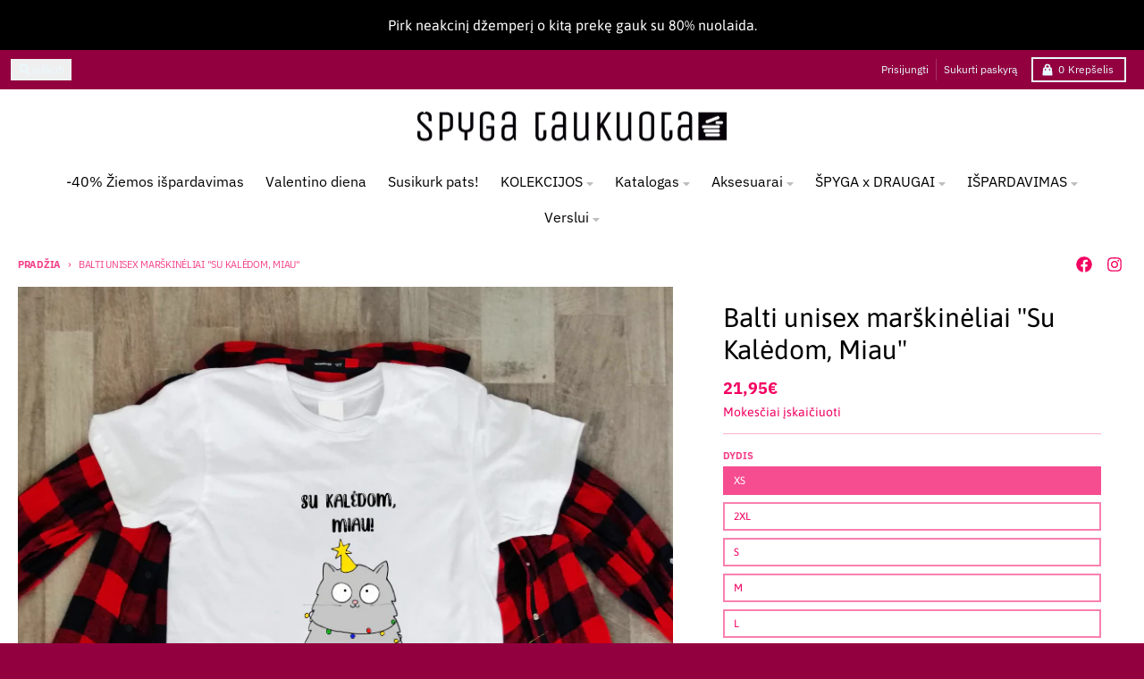

--- FILE ---
content_type: text/html; charset=utf-8
request_url: https://www.spygataukuota.lt/products/balti-unisex-marskineliai-su-kaledom-miau
body_size: 43815
content:
<!doctype html>
<html class="no-js"
  lang="lt-LT"
  dir="ltr"
  
>
  <head>
    <meta charset="utf-8">
    <meta http-equiv="X-UA-Compatible" content="IE=edge">
    <meta name="viewport" content="width=device-width,initial-scale=1">
    <meta name="theme-color" content="#f20061">
    <link rel="canonical" href="https://www.spygataukuota.lt/products/balti-unisex-marskineliai-su-kaledom-miau"><link rel="preconnect" href="https://fonts.shopifycdn.com" crossorigin><script async crossorigin fetchpriority="high" src="/cdn/shopifycloud/importmap-polyfill/es-modules-shim.2.4.0.js"></script>
<script type="importmap">
{
  "imports": {
    "components/cart-agreement": "//www.spygataukuota.lt/cdn/shop/t/47/assets/cart-agreement.js?v=167239857181412162501765262616",
    "components/cart-discount": "//www.spygataukuota.lt/cdn/shop/t/47/assets/cart-discount.js?v=60197003633255347831765262616",
    "components/cart-drawer": "//www.spygataukuota.lt/cdn/shop/t/47/assets/cart-drawer.js?v=164129680141917736511765262616",
    "components/cart-drawer-items": "//www.spygataukuota.lt/cdn/shop/t/47/assets/cart-drawer-items.js?v=31327834629315868941765262616",
    "components/cart-items": "//www.spygataukuota.lt/cdn/shop/t/47/assets/cart-items.js?v=141966329682371576111765262616",
    "components/cart-note": "//www.spygataukuota.lt/cdn/shop/t/47/assets/cart-note.js?v=76200490911461506611765262616",
    "components/cart-notification": "//www.spygataukuota.lt/cdn/shop/t/47/assets/cart-notification.js?v=6558809016176608711765262616",
    "components/cart-remove-button": "//www.spygataukuota.lt/cdn/shop/t/47/assets/cart-remove-button.js?v=150604536884164798081765262616",
    "components/collection-drawer": "//www.spygataukuota.lt/cdn/shop/t/47/assets/collection-drawer.js?v=69589782914113840151765262616",
    "components/collection-slider-component": "//www.spygataukuota.lt/cdn/shop/t/47/assets/collection-slider-component.js?v=56446251419052591951765262616",
    "components/collection-sort": "//www.spygataukuota.lt/cdn/shop/t/47/assets/collection-sort.js?v=174564436997220731601765262616",
    "components/disclosure-form": "//www.spygataukuota.lt/cdn/shop/t/47/assets/disclosure-form.js?v=115418443930130959701765262616",
    "components/disclosure-item": "//www.spygataukuota.lt/cdn/shop/t/47/assets/disclosure-item.js?v=132517378937107280641765262616",
    "components/disclosure-menu": "//www.spygataukuota.lt/cdn/shop/t/47/assets/disclosure-menu.js?v=79763266821677663251765262617",
    "components/filter-button": "//www.spygataukuota.lt/cdn/shop/t/47/assets/filter-button.js?v=131073634174938851481765262617",
    "components/filter-remove": "//www.spygataukuota.lt/cdn/shop/t/47/assets/filter-remove.js?v=132919914925816435871765262617",
    "components/gift-card-recipient": "//www.spygataukuota.lt/cdn/shop/t/47/assets/gift-card-recipient.js?v=72568388049983170981765262617",
    "components/header-section": "//www.spygataukuota.lt/cdn/shop/t/47/assets/header-section.js?v=12638157308396073911765262617",
    "components/header-top-section": "//www.spygataukuota.lt/cdn/shop/t/47/assets/header-top-section.js?v=176990514786159330261765262617",
    "components/looks-item": "//www.spygataukuota.lt/cdn/shop/t/47/assets/looks-item.js?v=113148507884085047671765262617",
    "components/map-object": "//www.spygataukuota.lt/cdn/shop/t/47/assets/map-object.js?v=73586935793077694291765262617",
    "components/media-slideshow": "//www.spygataukuota.lt/cdn/shop/t/47/assets/media-slideshow.js?v=69405338222088241801765262617",
    "components/modal-predictive-search": "//www.spygataukuota.lt/cdn/shop/t/47/assets/modal-predictive-search.js?v=165015635035277537091765262617",
    "components/password-modal": "//www.spygataukuota.lt/cdn/shop/t/47/assets/password-modal.js?v=78560908955236035351765262617",
    "components/pickup-availability": "//www.spygataukuota.lt/cdn/shop/t/47/assets/pickup-availability.js?v=57859520205103608471765262617",
    "components/pickup-availability-drawer": "//www.spygataukuota.lt/cdn/shop/t/47/assets/pickup-availability-drawer.js?v=4554598758359931051765262617",
    "components/popup-modal": "//www.spygataukuota.lt/cdn/shop/t/47/assets/popup-modal.js?v=42297476681901863851765262617",
    "components/predictive-search": "//www.spygataukuota.lt/cdn/shop/t/47/assets/predictive-search.js?v=111461204983780658641765262617",
    "components/product-card": "//www.spygataukuota.lt/cdn/shop/t/47/assets/product-card.js?v=175910880441109325121765262617",
    "components/product-details-modal": "//www.spygataukuota.lt/cdn/shop/t/47/assets/product-details-modal.js?v=114762301379205809131765262617",
    "components/product-form": "//www.spygataukuota.lt/cdn/shop/t/47/assets/product-form.js?v=41284858857310940651765262617",
    "components/product-model": "//www.spygataukuota.lt/cdn/shop/t/47/assets/product-model.js?v=24093562005154662591765262617",
    "components/product-recommendations": "//www.spygataukuota.lt/cdn/shop/t/47/assets/product-recommendations.js?v=21901023896461974381765262617",
    "components/promo-section": "//www.spygataukuota.lt/cdn/shop/t/47/assets/promo-section.js?v=69263269702463381351765262617",
    "components/quantity-select": "//www.spygataukuota.lt/cdn/shop/t/47/assets/quantity-select.js?v=13464306760327721431765262617",
    "components/slideshow-component": "//www.spygataukuota.lt/cdn/shop/t/47/assets/slideshow-component.js?v=102328192735069646401765262617",
    "components/swatch-radios": "//www.spygataukuota.lt/cdn/shop/t/47/assets/swatch-radios.js?v=154797058231753460161765262617",
    "components/testimonials-component": "//www.spygataukuota.lt/cdn/shop/t/47/assets/testimonials-component.js?v=135369977917461195041765262617",
    "components/variant-radios": "//www.spygataukuota.lt/cdn/shop/t/47/assets/variant-radios.js?v=149392172188973618671765262617",
    "components/variant-selects": "//www.spygataukuota.lt/cdn/shop/t/47/assets/variant-selects.js?v=87115257661414225281765262617",
    "components/video-background": "//www.spygataukuota.lt/cdn/shop/t/47/assets/video-background.js?v=56955393699333596111765262617",
    "components/video-background-object": "//www.spygataukuota.lt/cdn/shop/t/47/assets/video-background-object.js?v=184236180322673200241765262617",
    "components/video-object": "//www.spygataukuota.lt/cdn/shop/t/47/assets/video-object.js?v=108130869544465210471765262617",
    "general/customers": "//www.spygataukuota.lt/cdn/shop/t/47/assets/customers.js?v=8832344143998240901765262616",
    "general/main": "//www.spygataukuota.lt/cdn/shop/t/47/assets/main.js?v=85229773731255931641765262617",
    "helpers/customer-address": "//www.spygataukuota.lt/cdn/shop/t/47/assets/customer-address.js?v=112364926177382173411765262616",
    "helpers/shopify-common": "//www.spygataukuota.lt/cdn/shop/t/47/assets/shopify-common.js?v=19821472356051728981765262617",
    "main/modulepreload-polyfill": "//www.spygataukuota.lt/cdn/shop/t/47/assets/modulepreload-polyfill.js?v=19377221807360828741765262617",
    "vendors/focus-trap.esm": "//www.spygataukuota.lt/cdn/shop/t/47/assets/focus-trap.esm.js?v=163201744122638342011765262617",
    "vendors/index.es": "//www.spygataukuota.lt/cdn/shop/t/47/assets/index.es.js?v=105942668975288713691765262617",
    "vendors/index.esm": "//www.spygataukuota.lt/cdn/shop/t/47/assets/index.esm.js?v=113878513784045422051765262617",
    "vendors/js.cookie": "//www.spygataukuota.lt/cdn/shop/t/47/assets/js.cookie.js?v=107371116917486734681765262617",
    "vendors/splide.esm": "//www.spygataukuota.lt/cdn/shop/t/47/assets/splide.esm.js?v=78394215576478640511765262617",
    "vendors/vidim": "//www.spygataukuota.lt/cdn/shop/t/47/assets/vidim.js?v=136103658296401598581765262617"
  }
}
</script><script>
  window.theme = {
    shopUrl: 'https://www.spygataukuota.lt',
    routes: {
      root_url: '/',
      account_url: '/account',
      account_login_url: 'https://account.spygataukuota.lt?locale=lt-LT&region_country=LT',
      account_logout_url: '/account/logout',
      account_recover_url: '/account/recover',
      account_register_url: 'https://account.spygataukuota.lt?locale=lt-LT',
      account_addresses_url: '/account/addresses',
      collections_url: '/collections',
      all_products_collection_url: '/collections/all',
      search_url: '/search',
      cart_url: '/cart',
      cart_update_url: '/cart/update',
      cart_add_url: '/cart/add',
      cart_change_url: '/cart/change',
      cart_clear_url: '/cart/clear',
      product_recommendations_url: '/recommendations/products',
      predictive_search_url: '/search/suggest'
    },
    info: { name: 'District' },
    strings: {
      addToCart: `Įdėti į krepšelį`,
      preOrder: ``,
      soldOut: `Išparduota`,
      unavailable: `Nepasiekiama`,
      addressError: ``,
      addressNoResults: ``,
      addressQueryLimit: ``,
      authError: ``,
      unitPrice: ``,
      unitPriceSeparator: ``,
      previous: ``,
      next: ``,
    },
    cartStrings: {
      error: `Klaida atnaujinant krepšelį, bandykite dar kartą`,
      quantityError: ``,
      discountApplied: ``,
      discountRemoved: ``,
      discountAlreadyApplied: ``,
      discountInvalid: ``,
      discountApplyError: ``,
      discountRemoveError: ``,
      discountApplyFailed: ``,
      discountRemoveFailed: ``,
    },
    accessiblityStrings: {
      giftCardRecipientExpanded: ``,
      giftCardRecipientCollapsed: ``,
    },
    settings: {
      cartType: 'drawer'
    },
    pageType: `product`,
    customer: false,
    moneyFormat: "{{amount_with_comma_separator}}€",
    ajaxCartEnable: true,
    cartData: {"note":null,"attributes":{},"original_total_price":0,"total_price":0,"total_discount":0,"total_weight":0.0,"item_count":0,"items":[],"requires_shipping":false,"currency":"EUR","items_subtotal_price":0,"cart_level_discount_applications":[],"checkout_charge_amount":0},
    mobileBreakpoint: 768,
    packages: [],
    market: "lt",
  };
  // Publish / Subscribe
  const PUB_SUB_EVENTS = {
    cartUpdate: 'cart-update',
    quantityUpdate: 'quantity-update',
    variantChange: 'variant-change',
    cartError: 'cart-error',
    sectionRefreshed: 'section-refreshed',
  };
  const SECTION_REFRESHED_RESOURCE_TYPE = {
    product: 'product'
  }
  let subscribers = {};

  function subscribe(eventName, callback) {
    if (subscribers[eventName] === undefined) {
      subscribers[eventName] = [];
    }

    subscribers[eventName] = [...subscribers[eventName], callback];

    return function unsubscribe() {
      subscribers[eventName] = subscribers[eventName].filter((cb) => {
        return cb !== callback;
      });
    };
  }

  function publish(eventName, data) {
    if (subscribers[eventName]) {
      subscribers[eventName].forEach((callback) => {
        callback(data);
      });
    }
  }
  document.documentElement.className = document.documentElement.className.replace('no-js', 'js');
</script>


  <script src="//www.spygataukuota.lt/cdn/shop/t/47/assets/main.js?v=85229773731255931641765262617" type="module" crossorigin="anonymous"></script>
  <link rel="modulepreload" href="//www.spygataukuota.lt/cdn/shop/t/47/assets/modulepreload-polyfill.js?v=19377221807360828741765262617" crossorigin="anonymous">

<link rel="apple-touch-icon" sizes="180x180" href="//www.spygataukuota.lt/cdn/shop/files/spyga-icon.png?crop=center&height=180&v=1621930749&width=180">
      <link rel="icon" type="image/png" href="//www.spygataukuota.lt/cdn/shop/files/spyga-icon.png?crop=center&height=32&v=1621930749&width=32"><title>Balti unisex marškinėliai &quot;Su Kalėdom, Miau&quot;</title><meta name="description" content="Sukurta ir atspausdinta Lietuvoje! Neradote patinkančio dizaino, galime atspausdinti su jūsų dizainu. Rašykite mums labas@spygataukuota.lt Visi Špyga taukuota gaminiai (dažai ir drabužiai) turi OEKO-TEX STANDARD 100 1 klasės sertifikatą - o tai reiškia, kad tinka net kūdikiams. Nustebinkite artimą žmogų, padovanodami j"><meta property="og:site_name" content="SpygaTaukuota.lt">
<meta property="og:url" content="https://www.spygataukuota.lt/products/balti-unisex-marskineliai-su-kaledom-miau">
<meta property="og:title" content="Balti unisex marškinėliai &quot;Su Kalėdom, Miau&quot;">
<meta property="og:type" content="product">
<meta property="og:description" content="Sukurta ir atspausdinta Lietuvoje! Neradote patinkančio dizaino, galime atspausdinti su jūsų dizainu. Rašykite mums labas@spygataukuota.lt Visi Špyga taukuota gaminiai (dažai ir drabužiai) turi OEKO-TEX STANDARD 100 1 klasės sertifikatą - o tai reiškia, kad tinka net kūdikiams. Nustebinkite artimą žmogų, padovanodami j"><meta property="og:image" content="http://www.spygataukuota.lt/cdn/shop/products/pilki-unisex-marskineliai-su-kaledom-miau-kopija-1.png?v=1757326476">
  <meta property="og:image:secure_url" content="https://www.spygataukuota.lt/cdn/shop/products/pilki-unisex-marskineliai-su-kaledom-miau-kopija-1.png?v=1757326476">
  <meta property="og:image:width" content="765">
  <meta property="og:image:height" content="765"><meta property="og:price:amount" content="21,95">
  <meta property="og:price:currency" content="EUR"><meta name="twitter:card" content="summary_large_image">
<meta name="twitter:title" content="Balti unisex marškinėliai &quot;Su Kalėdom, Miau&quot;">
<meta name="twitter:description" content="Sukurta ir atspausdinta Lietuvoje! Neradote patinkančio dizaino, galime atspausdinti su jūsų dizainu. Rašykite mums labas@spygataukuota.lt Visi Špyga taukuota gaminiai (dažai ir drabužiai) turi OEKO-TEX STANDARD 100 1 klasės sertifikatą - o tai reiškia, kad tinka net kūdikiams. Nustebinkite artimą žmogų, padovanodami j">
<script>window.performance && window.performance.mark && window.performance.mark('shopify.content_for_header.start');</script><meta name="facebook-domain-verification" content="vb1ct2vrwc90ambvdxaiehqv5cxtdf">
<meta name="facebook-domain-verification" content="mdt97037rxrlhckdecpk47cbgan2vg">
<meta name="google-site-verification" content="HTOg3WQRrF1IcgwI9fZfRtYck7Vjfso0UdSJXC-p1J8">
<meta id="shopify-digital-wallet" name="shopify-digital-wallet" content="/53033795778/digital_wallets/dialog">
<link rel="alternate" type="application/json+oembed" href="https://www.spygataukuota.lt/products/balti-unisex-marskineliai-su-kaledom-miau.oembed">
<script async="async" src="/checkouts/internal/preloads.js?locale=lt-LT"></script>
<script id="shopify-features" type="application/json">{"accessToken":"dd5079bbb96313bdcd43e888a00e4ca6","betas":["rich-media-storefront-analytics"],"domain":"www.spygataukuota.lt","predictiveSearch":true,"shopId":53033795778,"locale":"lt"}</script>
<script>var Shopify = Shopify || {};
Shopify.shop = "spygataukuota.myshopify.com";
Shopify.locale = "lt-LT";
Shopify.currency = {"active":"EUR","rate":"1.0"};
Shopify.country = "LT";
Shopify.theme = {"name":"2025-12-09-7.1.1 versija","id":190157422927,"schema_name":"District","schema_version":"7.1.1","theme_store_id":735,"role":"main"};
Shopify.theme.handle = "null";
Shopify.theme.style = {"id":null,"handle":null};
Shopify.cdnHost = "www.spygataukuota.lt/cdn";
Shopify.routes = Shopify.routes || {};
Shopify.routes.root = "/";</script>
<script type="module">!function(o){(o.Shopify=o.Shopify||{}).modules=!0}(window);</script>
<script>!function(o){function n(){var o=[];function n(){o.push(Array.prototype.slice.apply(arguments))}return n.q=o,n}var t=o.Shopify=o.Shopify||{};t.loadFeatures=n(),t.autoloadFeatures=n()}(window);</script>
<script id="shop-js-analytics" type="application/json">{"pageType":"product"}</script>
<script defer="defer" async type="module" src="//www.spygataukuota.lt/cdn/shopifycloud/shop-js/modules/v2/client.init-shop-cart-sync_CLw1oA8A.lt-LT.esm.js"></script>
<script defer="defer" async type="module" src="//www.spygataukuota.lt/cdn/shopifycloud/shop-js/modules/v2/chunk.common_bjkh9MR-.esm.js"></script>
<script type="module">
  await import("//www.spygataukuota.lt/cdn/shopifycloud/shop-js/modules/v2/client.init-shop-cart-sync_CLw1oA8A.lt-LT.esm.js");
await import("//www.spygataukuota.lt/cdn/shopifycloud/shop-js/modules/v2/chunk.common_bjkh9MR-.esm.js");

  window.Shopify.SignInWithShop?.initShopCartSync?.({"fedCMEnabled":true,"windoidEnabled":true});

</script>
<script>(function() {
  var isLoaded = false;
  function asyncLoad() {
    if (isLoaded) return;
    isLoaded = true;
    var urls = ["https:\/\/cdn1.stamped.io\/files\/widget.min.js?shop=spygataukuota.myshopify.com","https:\/\/cdn.hextom.com\/js\/freeshippingbar.js?shop=spygataukuota.myshopify.com","https:\/\/inkybay.com\/shopify\/js\/inkybay.js?shop=spygataukuota.myshopify.com"];
    for (var i = 0; i < urls.length; i++) {
      var s = document.createElement('script');
      s.type = 'text/javascript';
      s.async = true;
      s.src = urls[i];
      var x = document.getElementsByTagName('script')[0];
      x.parentNode.insertBefore(s, x);
    }
  };
  if(window.attachEvent) {
    window.attachEvent('onload', asyncLoad);
  } else {
    window.addEventListener('load', asyncLoad, false);
  }
})();</script>
<script id="__st">var __st={"a":53033795778,"offset":7200,"reqid":"918f2887-2ce8-46bd-8162-2425467e6136-1768844321","pageurl":"www.spygataukuota.lt\/products\/balti-unisex-marskineliai-su-kaledom-miau","u":"5d519637aa75","p":"product","rtyp":"product","rid":6577408016578};</script>
<script>window.ShopifyPaypalV4VisibilityTracking = true;</script>
<script id="captcha-bootstrap">!function(){'use strict';const t='contact',e='account',n='new_comment',o=[[t,t],['blogs',n],['comments',n],[t,'customer']],c=[[e,'customer_login'],[e,'guest_login'],[e,'recover_customer_password'],[e,'create_customer']],r=t=>t.map((([t,e])=>`form[action*='/${t}']:not([data-nocaptcha='true']) input[name='form_type'][value='${e}']`)).join(','),a=t=>()=>t?[...document.querySelectorAll(t)].map((t=>t.form)):[];function s(){const t=[...o],e=r(t);return a(e)}const i='password',u='form_key',d=['recaptcha-v3-token','g-recaptcha-response','h-captcha-response',i],f=()=>{try{return window.sessionStorage}catch{return}},m='__shopify_v',_=t=>t.elements[u];function p(t,e,n=!1){try{const o=window.sessionStorage,c=JSON.parse(o.getItem(e)),{data:r}=function(t){const{data:e,action:n}=t;return t[m]||n?{data:e,action:n}:{data:t,action:n}}(c);for(const[e,n]of Object.entries(r))t.elements[e]&&(t.elements[e].value=n);n&&o.removeItem(e)}catch(o){console.error('form repopulation failed',{error:o})}}const l='form_type',E='cptcha';function T(t){t.dataset[E]=!0}const w=window,h=w.document,L='Shopify',v='ce_forms',y='captcha';let A=!1;((t,e)=>{const n=(g='f06e6c50-85a8-45c8-87d0-21a2b65856fe',I='https://cdn.shopify.com/shopifycloud/storefront-forms-hcaptcha/ce_storefront_forms_captcha_hcaptcha.v1.5.2.iife.js',D={infoText:'Saugo „hCaptcha“',privacyText:'Privatumas',termsText:'Sąlygos'},(t,e,n)=>{const o=w[L][v],c=o.bindForm;if(c)return c(t,g,e,D).then(n);var r;o.q.push([[t,g,e,D],n]),r=I,A||(h.body.append(Object.assign(h.createElement('script'),{id:'captcha-provider',async:!0,src:r})),A=!0)});var g,I,D;w[L]=w[L]||{},w[L][v]=w[L][v]||{},w[L][v].q=[],w[L][y]=w[L][y]||{},w[L][y].protect=function(t,e){n(t,void 0,e),T(t)},Object.freeze(w[L][y]),function(t,e,n,w,h,L){const[v,y,A,g]=function(t,e,n){const i=e?o:[],u=t?c:[],d=[...i,...u],f=r(d),m=r(i),_=r(d.filter((([t,e])=>n.includes(e))));return[a(f),a(m),a(_),s()]}(w,h,L),I=t=>{const e=t.target;return e instanceof HTMLFormElement?e:e&&e.form},D=t=>v().includes(t);t.addEventListener('submit',(t=>{const e=I(t);if(!e)return;const n=D(e)&&!e.dataset.hcaptchaBound&&!e.dataset.recaptchaBound,o=_(e),c=g().includes(e)&&(!o||!o.value);(n||c)&&t.preventDefault(),c&&!n&&(function(t){try{if(!f())return;!function(t){const e=f();if(!e)return;const n=_(t);if(!n)return;const o=n.value;o&&e.removeItem(o)}(t);const e=Array.from(Array(32),(()=>Math.random().toString(36)[2])).join('');!function(t,e){_(t)||t.append(Object.assign(document.createElement('input'),{type:'hidden',name:u})),t.elements[u].value=e}(t,e),function(t,e){const n=f();if(!n)return;const o=[...t.querySelectorAll(`input[type='${i}']`)].map((({name:t})=>t)),c=[...d,...o],r={};for(const[a,s]of new FormData(t).entries())c.includes(a)||(r[a]=s);n.setItem(e,JSON.stringify({[m]:1,action:t.action,data:r}))}(t,e)}catch(e){console.error('failed to persist form',e)}}(e),e.submit())}));const S=(t,e)=>{t&&!t.dataset[E]&&(n(t,e.some((e=>e===t))),T(t))};for(const o of['focusin','change'])t.addEventListener(o,(t=>{const e=I(t);D(e)&&S(e,y())}));const B=e.get('form_key'),M=e.get(l),P=B&&M;t.addEventListener('DOMContentLoaded',(()=>{const t=y();if(P)for(const e of t)e.elements[l].value===M&&p(e,B);[...new Set([...A(),...v().filter((t=>'true'===t.dataset.shopifyCaptcha))])].forEach((e=>S(e,t)))}))}(h,new URLSearchParams(w.location.search),n,t,e,['guest_login'])})(!0,!0)}();</script>
<script integrity="sha256-4kQ18oKyAcykRKYeNunJcIwy7WH5gtpwJnB7kiuLZ1E=" data-source-attribution="shopify.loadfeatures" defer="defer" src="//www.spygataukuota.lt/cdn/shopifycloud/storefront/assets/storefront/load_feature-a0a9edcb.js" crossorigin="anonymous"></script>
<script data-source-attribution="shopify.dynamic_checkout.dynamic.init">var Shopify=Shopify||{};Shopify.PaymentButton=Shopify.PaymentButton||{isStorefrontPortableWallets:!0,init:function(){window.Shopify.PaymentButton.init=function(){};var t=document.createElement("script");t.src="https://www.spygataukuota.lt/cdn/shopifycloud/portable-wallets/latest/portable-wallets.lt.js",t.type="module",document.head.appendChild(t)}};
</script>
<script data-source-attribution="shopify.dynamic_checkout.buyer_consent">
  function portableWalletsHideBuyerConsent(e){var t=document.getElementById("shopify-buyer-consent"),n=document.getElementById("shopify-subscription-policy-button");t&&n&&(t.classList.add("hidden"),t.setAttribute("aria-hidden","true"),n.removeEventListener("click",e))}function portableWalletsShowBuyerConsent(e){var t=document.getElementById("shopify-buyer-consent"),n=document.getElementById("shopify-subscription-policy-button");t&&n&&(t.classList.remove("hidden"),t.removeAttribute("aria-hidden"),n.addEventListener("click",e))}window.Shopify?.PaymentButton&&(window.Shopify.PaymentButton.hideBuyerConsent=portableWalletsHideBuyerConsent,window.Shopify.PaymentButton.showBuyerConsent=portableWalletsShowBuyerConsent);
</script>
<script data-source-attribution="shopify.dynamic_checkout.cart.bootstrap">document.addEventListener("DOMContentLoaded",(function(){function t(){return document.querySelector("shopify-accelerated-checkout-cart, shopify-accelerated-checkout")}if(t())Shopify.PaymentButton.init();else{new MutationObserver((function(e,n){t()&&(Shopify.PaymentButton.init(),n.disconnect())})).observe(document.body,{childList:!0,subtree:!0})}}));
</script>
<script id='scb4127' type='text/javascript' async='' src='https://www.spygataukuota.lt/cdn/shopifycloud/privacy-banner/storefront-banner.js'></script><link id="shopify-accelerated-checkout-styles" rel="stylesheet" media="screen" href="https://www.spygataukuota.lt/cdn/shopifycloud/portable-wallets/latest/accelerated-checkout-backwards-compat.css" crossorigin="anonymous">
<style id="shopify-accelerated-checkout-cart">
        #shopify-buyer-consent {
  margin-top: 1em;
  display: inline-block;
  width: 100%;
}

#shopify-buyer-consent.hidden {
  display: none;
}

#shopify-subscription-policy-button {
  background: none;
  border: none;
  padding: 0;
  text-decoration: underline;
  font-size: inherit;
  cursor: pointer;
}

#shopify-subscription-policy-button::before {
  box-shadow: none;
}

      </style>

<script>window.performance && window.performance.mark && window.performance.mark('shopify.content_for_header.end');</script>
<style data-shopify>
@font-face {
  font-family: Asap;
  font-weight: 400;
  font-style: normal;
  font-display: swap;
  src: url("//www.spygataukuota.lt/cdn/fonts/asap/asap_n4.994be5d5211fe3b2dda4ebd41cf2b04f4dfe140e.woff2") format("woff2"),
       url("//www.spygataukuota.lt/cdn/fonts/asap/asap_n4.e7f26429238df8651924f4a97a5e9467c7cf683b.woff") format("woff");
}
@font-face {
  font-family: Asap;
  font-weight: 700;
  font-style: normal;
  font-display: swap;
  src: url("//www.spygataukuota.lt/cdn/fonts/asap/asap_n7.3209f7e23b2ef01c793f40c7556e6532b06b5f1e.woff2") format("woff2"),
       url("//www.spygataukuota.lt/cdn/fonts/asap/asap_n7.b0a0b6deb369ccc0b973a1d12f3530d5e4373c77.woff") format("woff");
}
@font-face {
  font-family: Asap;
  font-weight: 400;
  font-style: italic;
  font-display: swap;
  src: url("//www.spygataukuota.lt/cdn/fonts/asap/asap_i4.3c59c01b158892bd0ef8b61bc7f081c23ae9b42e.woff2") format("woff2"),
       url("//www.spygataukuota.lt/cdn/fonts/asap/asap_i4.014f2bc4fda2741d520d341143cf61b2d5e0d21e.woff") format("woff");
}
@font-face {
  font-family: Asap;
  font-weight: 700;
  font-style: italic;
  font-display: swap;
  src: url("//www.spygataukuota.lt/cdn/fonts/asap/asap_i7.54957565625fd1dffc964521d01f3da61e596089.woff2") format("woff2"),
       url("//www.spygataukuota.lt/cdn/fonts/asap/asap_i7.98e2b88b25225290e9c09e36eb54e243fd11491f.woff") format("woff");
}
@font-face {
  font-family: Asap;
  font-weight: 400;
  font-style: normal;
  font-display: swap;
  src: url("//www.spygataukuota.lt/cdn/fonts/asap/asap_n4.994be5d5211fe3b2dda4ebd41cf2b04f4dfe140e.woff2") format("woff2"),
       url("//www.spygataukuota.lt/cdn/fonts/asap/asap_n4.e7f26429238df8651924f4a97a5e9467c7cf683b.woff") format("woff");
}
@font-face {
  font-family: Asap;
  font-weight: 700;
  font-style: normal;
  font-display: swap;
  src: url("//www.spygataukuota.lt/cdn/fonts/asap/asap_n7.3209f7e23b2ef01c793f40c7556e6532b06b5f1e.woff2") format("woff2"),
       url("//www.spygataukuota.lt/cdn/fonts/asap/asap_n7.b0a0b6deb369ccc0b973a1d12f3530d5e4373c77.woff") format("woff");
}
@font-face {
  font-family: "IBM Plex Sans";
  font-weight: 400;
  font-style: normal;
  font-display: swap;
  src: url("//www.spygataukuota.lt/cdn/fonts/ibm_plex_sans/ibmplexsans_n4.4633946c9236bd5cc5d0394ad07b807eb7ca1b32.woff2") format("woff2"),
       url("//www.spygataukuota.lt/cdn/fonts/ibm_plex_sans/ibmplexsans_n4.6c6923eb6151e62a09e8a1ff83eaa1ce2a563a30.woff") format("woff");
}
@font-face {
  font-family: "IBM Plex Sans";
  font-weight: 700;
  font-style: normal;
  font-display: swap;
  src: url("//www.spygataukuota.lt/cdn/fonts/ibm_plex_sans/ibmplexsans_n7.a8d2465074d254d8c167d5599b02fc2f97912fc9.woff2") format("woff2"),
       url("//www.spygataukuota.lt/cdn/fonts/ibm_plex_sans/ibmplexsans_n7.75e7a78a86c7afd1eb5becd99b7802136f0ed528.woff") format("woff");
}
:root {
    --base-font-size: 16px;
    --body-font-family: Asap, sans-serif;
    --heading-font-family: Asap, sans-serif;
    --navigation-font-family: "IBM Plex Sans", sans-serif;
    --body-style: normal;
    --body-weight: 400;
    --body-weight-bolder: 700;
    --heading-style: normal;
    --heading-weight: 400;
    --heading-weight-bolder: 700;
    --heading-capitalize: none;
    --navigation-style: normal;
    --navigation-weight: 400;
    --navigation-weight-bolder: 700;--primary-text-color: #f20061;
    --primary-title-color: #000000;
    --primary-accent-color: #f20061;
    --primary-accent-color-80: rgba(242, 0, 97, 0.8);
    --primary-accent-text-color: #ffffff;
    --primary-background-color: #ffffff;
    --primary-background-color-75: rgba(255, 255, 255, 0.8);
    --primary-secondary-background-color: #ffffff;
    --primary-secondary-background-color-50: #ffffff;
    --primary-section-border-color: #ffffff;
    --primary-text-color-05: #fef2f7;
    --primary-text-color-10: #fee6ef;
    --primary-text-color-20: #fcccdf;
    --primary-text-color-30: #fbb3d0;
    --primary-text-color-40: #fa99c0;
    --primary-text-color-50: #f980b0;
    --primary-text-color-60: #f766a0;
    --primary-text-color-70: #f64d90;
    --primary-text-color-80: #f53381;
    --primary-text-color-90: #f31971;
    --section-text-color: #f20061;
    --section-text-color-75: rgba(242, 0, 97, 0.75);
    --section-text-color-50: rgba(242, 0, 97, 0.5);
    --section-title-color: #000000;
    --section-accent-color: #f20061;
    --section-accent-text-color: #ffffff;
    --section-accent-hover-color: #d80057;
    --section-overlay-color: transparent;
    --section-overlay-hover-color: transparent;
    --section-background-color: #ffffff; 
    --section-primary-border-color: #f20061;
    --modal-background-color: #000000;--max-width-screen: 1280px;
    --max-width-header: 1280px;
    --spacing-section: 4rem;
    --spacing-section-half: 2rem;
    --spacing-rail: 1.25rem;
    --text-align-section: center;--swiper-theme-color: #f20061;
    --duration-default: 200ms;
    --tw-ring-inset: ;
    --tw-blur: ;
    --tw-brightness: ;
    --tw-contrast: ;
    --tw-grayscale: ;
    --tw-hue-rotate: ;
    --tw-invert: ;
    --tw-saturate: ;
    --tw-sepia: ;
    --tw-drop-shadow: ;
    --tw-filter: var(--tw-blur) var(--tw-brightness) var(--tw-contrast) var(--tw-grayscale) var(--tw-hue-rotate) var(--tw-invert) var(--tw-saturate) var(--tw-sepia) var(--tw-drop-shadow);

    --shopify-accelerated-checkout-button-block-size: 46px;
    --shopify-accelerated-checkout-inline-alignment: end;
  }
</style>


  <link href="//www.spygataukuota.lt/cdn/shop/t/47/assets/main-style.css?v=134705298911258947541765262617" rel="stylesheet" type="text/css" media="all" />


<link rel="preload" as="font" href="//www.spygataukuota.lt/cdn/fonts/asap/asap_n4.994be5d5211fe3b2dda4ebd41cf2b04f4dfe140e.woff2" type="font/woff2" crossorigin><link rel="preload" as="font" href="//www.spygataukuota.lt/cdn/fonts/asap/asap_n4.994be5d5211fe3b2dda4ebd41cf2b04f4dfe140e.woff2" type="font/woff2" crossorigin><link rel="preload" as="font" href="//www.spygataukuota.lt/cdn/fonts/ibm_plex_sans/ibmplexsans_n4.4633946c9236bd5cc5d0394ad07b807eb7ca1b32.woff2" type="font/woff2" crossorigin>
  <!-- BEGIN app block: shopify://apps/bss-b2b-solution/blocks/config-header/451233f2-9631-4c49-8b6f-057e4ebcde7f -->

<script id="bss-b2b-config-data">
  	if (typeof BSS_B2B == 'undefined') {
  		var BSS_B2B = {};
	}

	
        BSS_B2B.storeId = 29235;
        BSS_B2B.currentPlan = "false";
        BSS_B2B.planCode = "platinum";
        BSS_B2B.shopModules = JSON.parse('[{"code":"qb","status":0},{"code":"cp","status":1},{"code":"act","status":1},{"code":"form","status":0},{"code":"tax_exempt","status":0},{"code":"amo","status":0},{"code":"mc","status":0},{"code":"public_api","status":0},{"code":"dc","status":0},{"code":"cart_note","status":0},{"code":"mo","status":0},{"code":"tax_display","status":0},{"code":"sr","status":0},{"code":"bogo","status":0},{"code":"qi","status":0},{"code":"ef","status":0},{"code":"pl","status":1},{"code":"nt","status":0}]');
        BSS_B2B.version = 3;
        var bssB2bApiServer = "https://b2b-solution-api.bsscommerce.com";
        var bssB2bCmsUrl = "https://b2b-solution.bsscommerce.com";
        var bssGeoServiceUrl = "https://geo-ip-service.bsscommerce.com";
        var bssB2bCheckoutUrl = "https://b2b-solution-checkout.bsscommerce.com";
    

	
		BSS_B2B.integrationApp = null;
	

	

	
		
		
		BSS_B2B.configData = [].concat([{"i":2151597706,"n":"Test","at":3,"ci":"23822499971407,6299339948246","mct":0,"pct":0,"xpct":0,"dt":2,"dv":"20.00","sd":"2025-07-15T18:13:31.000Z","ed":"2025-07-15T18:13:31.000Z","st":"21:13:00","et":"21:13:00","ef":0,"eed":0,"t":"XVrTqzxRs8OLAxUUoeBrogwUovf3HMwxJn0Q1HWQaJM="},{"i":2151600515,"n":"bss test only","at":3,"ci":"6299339948246","mct":0,"pct":0,"xpct":0,"dt":2,"dv":"20.00","sd":"2025-07-16T09:48:05.000Z","ed":"2025-07-16T09:48:05.000Z","st":"16:48:00","et":"16:48:00","ef":0,"eed":0,"t":"c800oZjOImJYgzw5zCvYTeCgODNK+xTddy1OFmE6O14="}],[],[],[],[],[],[],[],[],[],);
		BSS_B2B.cpSettings = {"cpType":1,"default_price_color":"#fa0061","price_applied_cp_color":"#f20061"};
		BSS_B2B.customPricingSettings = null;
	
	
		

		BSS_B2B.plConfigData = [].concat([],[],[],[],[],[],[],[],[],[],);
		BSS_B2B.cpSettings = {"cpType":1,"default_price_color":"#fa0061","price_applied_cp_color":"#f20061"};
	
	
	
	
	
	
	
	
	
	
	
	
	
</script>






<script id="bss-b2b-customize">
	// eslint-disable-next-line no-console
console.log("B2B hooks")
window.bssB2BHooks = window.bssB2BHooks || {
    actions: {},
    filters: {},
};

window.BSS_B2B = window.BSS_B2B || {};

window.BSS_B2B.addAction = (tag, callback) => {
    window.bssB2BHooks.actions[tag] = callback;
}
window.BSS_B2B.addFilter = (tag,  value) => {
    window.bssB2BHooks.filters[tag] = value;
}

const detectCheckoutEle = (checkoutElements) => {
    let checkoutCustom = document.querySelectorAll('.bss-checkout');
    if (checkoutCustom.length === 0) {
      checkoutCustom = document.createElement('button');
      checkoutCustom.className = 'bss-checkout';
      checkoutCustom.textContent = 'Checkout';
  
      const target = document.querySelector('#checkout');
      target.style.display = 'none';
      if (target && target.parentNode) {
        target.parentNode.insertBefore(checkoutCustom, target);
      }
    }
    return document.querySelectorAll('.bss-checkout');
}
window.BSS_B2B.addFilter('custom:cart/checkout_ele', detectCheckoutEle);

function handle_redirect_checkout() {
	const checkoutBtn = document.querySelector("#checkout")
	if (checkoutBtn) {
		checkoutBtn.click()
	}
	return true;
}

window.BSS_B2B.addFilter('custom:redirect/checkout', handle_redirect_checkout);;
</script>

<style></style><style></style>


	
		<style id="bss-b2b-price-style">
			[bss-b2b-variant-price],
			[bss-b2b-product-price],
			[bss-b2b-cart-item-key][bss-b2b-item-original-price],
			[bss-b2b-cart-item-key][bss-b2b-final-line-price],
			[bss-b2b-cart-item-key] [bss-b2b-item-original-price],
			[bss-b2b-cart-item-key] [bss-b2b-final-line-price],
			[bss-b2b-cart-total-price] {
				visibility: hidden;
			}
		</style>
	


<script id="bss-b2b-store-data" type="application/json">
{
  "shop": {
    "domain": "www.spygataukuota.lt",
    "permanent_domain": "spygataukuota.myshopify.com",
    "url": "https://www.spygataukuota.lt",
    "secure_url": "https://www.spygataukuota.lt",
    "money_format": "{{amount_with_comma_separator}}€",
    "currency": "EUR",
    "cart_current_currency": "EUR",
    "multi_currencies": [
        
            "EUR"
        
    ]
  },
  "customer": {
    "id": null,
    "tags": null,
    "tax_exempt": null,
    "first_name": null,
    "last_name": null,
    "phone": null,
    "email": "",
	"country_code": "",
	"addresses": [
		
	]
  },
  "cart": {"note":null,"attributes":{},"original_total_price":0,"total_price":0,"total_discount":0,"total_weight":0.0,"item_count":0,"items":[],"requires_shipping":false,"currency":"EUR","items_subtotal_price":0,"cart_level_discount_applications":[],"checkout_charge_amount":0},
  "line_item_products": [],
  "template": "product",
  "product": "[base64]\/[base64]\/[base64]\/[base64]",
  "product_collections": [
    
      268068192450,
    
      412523036886,
    
      269271466178,
    
      418223325398,
    
      264752758978,
    
      264738537666,
    
      261658837186,
    
      275453247682,
    
      405021655254,
    
      670737531215,
    
      262247710914,
    
      405005500630,
    
      266720182466,
    
      266720149698,
    
      664174199119,
    
      404798865622,
    
      268066717890,
    
      262247743682,
    
      405021786326,
    
      633761857871,
    
      275950043330,
    
      405005172950,
    
      405011038422,
    
      268064882882
    
  ],
  "collection": null,
  "collections": [
    
      268068192450,
    
      412523036886,
    
      269271466178,
    
      418223325398,
    
      264752758978,
    
      264738537666,
    
      261658837186,
    
      275453247682,
    
      405021655254,
    
      670737531215,
    
      262247710914,
    
      405005500630,
    
      266720182466,
    
      266720149698,
    
      664174199119,
    
      404798865622,
    
      268066717890,
    
      262247743682,
    
      405021786326,
    
      633761857871,
    
      275950043330,
    
      405005172950,
    
      405011038422,
    
      268064882882
    
  ],
  "taxes_included": true
}
</script>









<script src="https://cdn.shopify.com/extensions/019bb6bb-4c5e-774d-aaca-be628307789f/version_8b3113e8-2026-01-13_16h41m/assets/bss-b2b-decode.js" async></script>
<script src="https://cdn.shopify.com/extensions/019bb6bb-4c5e-774d-aaca-be628307789f/version_8b3113e8-2026-01-13_16h41m/assets/bss-b2b-integrate.js" defer="defer"></script>


	

	
		<script src="https://cdn.shopify.com/extensions/019bb6bb-4c5e-774d-aaca-be628307789f/version_8b3113e8-2026-01-13_16h41m/assets/bss-b2b-chunk-pl.js" defer="defer"></script>
	

	
		<script src="https://cdn.shopify.com/extensions/019bb6bb-4c5e-774d-aaca-be628307789f/version_8b3113e8-2026-01-13_16h41m/assets/bss-b2b-chunk-cp.js" defer="defer"></script>
	

	

	

	

	

	

	

	

	

	

	

	<script src="https://cdn.shopify.com/extensions/019bb6bb-4c5e-774d-aaca-be628307789f/version_8b3113e8-2026-01-13_16h41m/assets/bss-b2b-v3.js" defer="defer"></script>



<!-- END app block --><!-- BEGIN app block: shopify://apps/microsoft-clarity/blocks/clarity_js/31c3d126-8116-4b4a-8ba1-baeda7c4aeea -->
<script type="text/javascript">
  (function (c, l, a, r, i, t, y) {
    c[a] = c[a] || function () { (c[a].q = c[a].q || []).push(arguments); };
    t = l.createElement(r); t.async = 1; t.src = "https://www.clarity.ms/tag/" + i + "?ref=shopify";
    y = l.getElementsByTagName(r)[0]; y.parentNode.insertBefore(t, y);

    c.Shopify.loadFeatures([{ name: "consent-tracking-api", version: "0.1" }], error => {
      if (error) {
        console.error("Error loading Shopify features:", error);
        return;
      }

      c[a]('consentv2', {
        ad_Storage: c.Shopify.customerPrivacy.marketingAllowed() ? "granted" : "denied",
        analytics_Storage: c.Shopify.customerPrivacy.analyticsProcessingAllowed() ? "granted" : "denied",
      });
    });

    l.addEventListener("visitorConsentCollected", function (e) {
      c[a]('consentv2', {
        ad_Storage: e.detail.marketingAllowed ? "granted" : "denied",
        analytics_Storage: e.detail.analyticsAllowed ? "granted" : "denied",
      });
    });
  })(window, document, "clarity", "script", "uxrkft6xbh");
</script>



<!-- END app block --><!-- BEGIN app block: shopify://apps/inkybay-product-personalizer/blocks/app-embed/06a6337d-7eae-493f-b4ed-8b9f394746af --><!-- END app block --><link href="https://cdn.shopify.com/extensions/019bb6bb-4c5e-774d-aaca-be628307789f/version_8b3113e8-2026-01-13_16h41m/assets/config-header.css" rel="stylesheet" type="text/css" media="all">
<script src="https://cdn.shopify.com/extensions/19689677-6488-4a31-adf3-fcf4359c5fd9/forms-2295/assets/shopify-forms-loader.js" type="text/javascript" defer="defer"></script>
<script src="https://cdn.shopify.com/extensions/bcac563e-b1fd-4f70-8a4e-d90c7bcd4db3/inkybay-product-personalizer-4/assets/app.js" type="text/javascript" defer="defer"></script>
<link href="https://cdn.shopify.com/extensions/bcac563e-b1fd-4f70-8a4e-d90c7bcd4db3/inkybay-product-personalizer-4/assets/app.css" rel="stylesheet" type="text/css" media="all">
<link href="https://monorail-edge.shopifysvc.com" rel="dns-prefetch">
<script>(function(){if ("sendBeacon" in navigator && "performance" in window) {try {var session_token_from_headers = performance.getEntriesByType('navigation')[0].serverTiming.find(x => x.name == '_s').description;} catch {var session_token_from_headers = undefined;}var session_cookie_matches = document.cookie.match(/_shopify_s=([^;]*)/);var session_token_from_cookie = session_cookie_matches && session_cookie_matches.length === 2 ? session_cookie_matches[1] : "";var session_token = session_token_from_headers || session_token_from_cookie || "";function handle_abandonment_event(e) {var entries = performance.getEntries().filter(function(entry) {return /monorail-edge.shopifysvc.com/.test(entry.name);});if (!window.abandonment_tracked && entries.length === 0) {window.abandonment_tracked = true;var currentMs = Date.now();var navigation_start = performance.timing.navigationStart;var payload = {shop_id: 53033795778,url: window.location.href,navigation_start,duration: currentMs - navigation_start,session_token,page_type: "product"};window.navigator.sendBeacon("https://monorail-edge.shopifysvc.com/v1/produce", JSON.stringify({schema_id: "online_store_buyer_site_abandonment/1.1",payload: payload,metadata: {event_created_at_ms: currentMs,event_sent_at_ms: currentMs}}));}}window.addEventListener('pagehide', handle_abandonment_event);}}());</script>
<script id="web-pixels-manager-setup">(function e(e,d,r,n,o){if(void 0===o&&(o={}),!Boolean(null===(a=null===(i=window.Shopify)||void 0===i?void 0:i.analytics)||void 0===a?void 0:a.replayQueue)){var i,a;window.Shopify=window.Shopify||{};var t=window.Shopify;t.analytics=t.analytics||{};var s=t.analytics;s.replayQueue=[],s.publish=function(e,d,r){return s.replayQueue.push([e,d,r]),!0};try{self.performance.mark("wpm:start")}catch(e){}var l=function(){var e={modern:/Edge?\/(1{2}[4-9]|1[2-9]\d|[2-9]\d{2}|\d{4,})\.\d+(\.\d+|)|Firefox\/(1{2}[4-9]|1[2-9]\d|[2-9]\d{2}|\d{4,})\.\d+(\.\d+|)|Chrom(ium|e)\/(9{2}|\d{3,})\.\d+(\.\d+|)|(Maci|X1{2}).+ Version\/(15\.\d+|(1[6-9]|[2-9]\d|\d{3,})\.\d+)([,.]\d+|)( \(\w+\)|)( Mobile\/\w+|) Safari\/|Chrome.+OPR\/(9{2}|\d{3,})\.\d+\.\d+|(CPU[ +]OS|iPhone[ +]OS|CPU[ +]iPhone|CPU IPhone OS|CPU iPad OS)[ +]+(15[._]\d+|(1[6-9]|[2-9]\d|\d{3,})[._]\d+)([._]\d+|)|Android:?[ /-](13[3-9]|1[4-9]\d|[2-9]\d{2}|\d{4,})(\.\d+|)(\.\d+|)|Android.+Firefox\/(13[5-9]|1[4-9]\d|[2-9]\d{2}|\d{4,})\.\d+(\.\d+|)|Android.+Chrom(ium|e)\/(13[3-9]|1[4-9]\d|[2-9]\d{2}|\d{4,})\.\d+(\.\d+|)|SamsungBrowser\/([2-9]\d|\d{3,})\.\d+/,legacy:/Edge?\/(1[6-9]|[2-9]\d|\d{3,})\.\d+(\.\d+|)|Firefox\/(5[4-9]|[6-9]\d|\d{3,})\.\d+(\.\d+|)|Chrom(ium|e)\/(5[1-9]|[6-9]\d|\d{3,})\.\d+(\.\d+|)([\d.]+$|.*Safari\/(?![\d.]+ Edge\/[\d.]+$))|(Maci|X1{2}).+ Version\/(10\.\d+|(1[1-9]|[2-9]\d|\d{3,})\.\d+)([,.]\d+|)( \(\w+\)|)( Mobile\/\w+|) Safari\/|Chrome.+OPR\/(3[89]|[4-9]\d|\d{3,})\.\d+\.\d+|(CPU[ +]OS|iPhone[ +]OS|CPU[ +]iPhone|CPU IPhone OS|CPU iPad OS)[ +]+(10[._]\d+|(1[1-9]|[2-9]\d|\d{3,})[._]\d+)([._]\d+|)|Android:?[ /-](13[3-9]|1[4-9]\d|[2-9]\d{2}|\d{4,})(\.\d+|)(\.\d+|)|Mobile Safari.+OPR\/([89]\d|\d{3,})\.\d+\.\d+|Android.+Firefox\/(13[5-9]|1[4-9]\d|[2-9]\d{2}|\d{4,})\.\d+(\.\d+|)|Android.+Chrom(ium|e)\/(13[3-9]|1[4-9]\d|[2-9]\d{2}|\d{4,})\.\d+(\.\d+|)|Android.+(UC? ?Browser|UCWEB|U3)[ /]?(15\.([5-9]|\d{2,})|(1[6-9]|[2-9]\d|\d{3,})\.\d+)\.\d+|SamsungBrowser\/(5\.\d+|([6-9]|\d{2,})\.\d+)|Android.+MQ{2}Browser\/(14(\.(9|\d{2,})|)|(1[5-9]|[2-9]\d|\d{3,})(\.\d+|))(\.\d+|)|K[Aa][Ii]OS\/(3\.\d+|([4-9]|\d{2,})\.\d+)(\.\d+|)/},d=e.modern,r=e.legacy,n=navigator.userAgent;return n.match(d)?"modern":n.match(r)?"legacy":"unknown"}(),u="modern"===l?"modern":"legacy",c=(null!=n?n:{modern:"",legacy:""})[u],f=function(e){return[e.baseUrl,"/wpm","/b",e.hashVersion,"modern"===e.buildTarget?"m":"l",".js"].join("")}({baseUrl:d,hashVersion:r,buildTarget:u}),m=function(e){var d=e.version,r=e.bundleTarget,n=e.surface,o=e.pageUrl,i=e.monorailEndpoint;return{emit:function(e){var a=e.status,t=e.errorMsg,s=(new Date).getTime(),l=JSON.stringify({metadata:{event_sent_at_ms:s},events:[{schema_id:"web_pixels_manager_load/3.1",payload:{version:d,bundle_target:r,page_url:o,status:a,surface:n,error_msg:t},metadata:{event_created_at_ms:s}}]});if(!i)return console&&console.warn&&console.warn("[Web Pixels Manager] No Monorail endpoint provided, skipping logging."),!1;try{return self.navigator.sendBeacon.bind(self.navigator)(i,l)}catch(e){}var u=new XMLHttpRequest;try{return u.open("POST",i,!0),u.setRequestHeader("Content-Type","text/plain"),u.send(l),!0}catch(e){return console&&console.warn&&console.warn("[Web Pixels Manager] Got an unhandled error while logging to Monorail."),!1}}}}({version:r,bundleTarget:l,surface:e.surface,pageUrl:self.location.href,monorailEndpoint:e.monorailEndpoint});try{o.browserTarget=l,function(e){var d=e.src,r=e.async,n=void 0===r||r,o=e.onload,i=e.onerror,a=e.sri,t=e.scriptDataAttributes,s=void 0===t?{}:t,l=document.createElement("script"),u=document.querySelector("head"),c=document.querySelector("body");if(l.async=n,l.src=d,a&&(l.integrity=a,l.crossOrigin="anonymous"),s)for(var f in s)if(Object.prototype.hasOwnProperty.call(s,f))try{l.dataset[f]=s[f]}catch(e){}if(o&&l.addEventListener("load",o),i&&l.addEventListener("error",i),u)u.appendChild(l);else{if(!c)throw new Error("Did not find a head or body element to append the script");c.appendChild(l)}}({src:f,async:!0,onload:function(){if(!function(){var e,d;return Boolean(null===(d=null===(e=window.Shopify)||void 0===e?void 0:e.analytics)||void 0===d?void 0:d.initialized)}()){var d=window.webPixelsManager.init(e)||void 0;if(d){var r=window.Shopify.analytics;r.replayQueue.forEach((function(e){var r=e[0],n=e[1],o=e[2];d.publishCustomEvent(r,n,o)})),r.replayQueue=[],r.publish=d.publishCustomEvent,r.visitor=d.visitor,r.initialized=!0}}},onerror:function(){return m.emit({status:"failed",errorMsg:"".concat(f," has failed to load")})},sri:function(e){var d=/^sha384-[A-Za-z0-9+/=]+$/;return"string"==typeof e&&d.test(e)}(c)?c:"",scriptDataAttributes:o}),m.emit({status:"loading"})}catch(e){m.emit({status:"failed",errorMsg:(null==e?void 0:e.message)||"Unknown error"})}}})({shopId: 53033795778,storefrontBaseUrl: "https://www.spygataukuota.lt",extensionsBaseUrl: "https://extensions.shopifycdn.com/cdn/shopifycloud/web-pixels-manager",monorailEndpoint: "https://monorail-edge.shopifysvc.com/unstable/produce_batch",surface: "storefront-renderer",enabledBetaFlags: ["2dca8a86"],webPixelsConfigList: [{"id":"3699835215","configuration":"{\"projectId\":\"uxrkft6xbh\"}","eventPayloadVersion":"v1","runtimeContext":"STRICT","scriptVersion":"014847bbf13270aa001a30c5c904c9a3","type":"APP","apiClientId":240074326017,"privacyPurposes":[],"capabilities":["advanced_dom_events"],"dataSharingAdjustments":{"protectedCustomerApprovalScopes":["read_customer_personal_data"]}},{"id":"2696184143","configuration":"{\"myshopifyDomain\":\"spygataukuota.myshopify.com\"}","eventPayloadVersion":"v1","runtimeContext":"STRICT","scriptVersion":"23b97d18e2aa74363140dc29c9284e87","type":"APP","apiClientId":2775569,"privacyPurposes":["ANALYTICS","MARKETING","SALE_OF_DATA"],"dataSharingAdjustments":{"protectedCustomerApprovalScopes":["read_customer_address","read_customer_email","read_customer_name","read_customer_phone","read_customer_personal_data"]}},{"id":"1089732943","configuration":"{\"config\":\"{\\\"google_tag_ids\\\":[\\\"G-NBEW20EW1S\\\",\\\"GT-T5P4KRL\\\"],\\\"target_country\\\":\\\"ZZ\\\",\\\"gtag_events\\\":[{\\\"type\\\":\\\"search\\\",\\\"action_label\\\":\\\"G-NBEW20EW1S\\\"},{\\\"type\\\":\\\"begin_checkout\\\",\\\"action_label\\\":\\\"G-NBEW20EW1S\\\"},{\\\"type\\\":\\\"view_item\\\",\\\"action_label\\\":[\\\"G-NBEW20EW1S\\\",\\\"MC-19XW320YS7\\\"]},{\\\"type\\\":\\\"purchase\\\",\\\"action_label\\\":[\\\"G-NBEW20EW1S\\\",\\\"MC-19XW320YS7\\\"]},{\\\"type\\\":\\\"page_view\\\",\\\"action_label\\\":[\\\"G-NBEW20EW1S\\\",\\\"MC-19XW320YS7\\\"]},{\\\"type\\\":\\\"add_payment_info\\\",\\\"action_label\\\":\\\"G-NBEW20EW1S\\\"},{\\\"type\\\":\\\"add_to_cart\\\",\\\"action_label\\\":\\\"G-NBEW20EW1S\\\"}],\\\"enable_monitoring_mode\\\":false}\"}","eventPayloadVersion":"v1","runtimeContext":"OPEN","scriptVersion":"b2a88bafab3e21179ed38636efcd8a93","type":"APP","apiClientId":1780363,"privacyPurposes":[],"dataSharingAdjustments":{"protectedCustomerApprovalScopes":["read_customer_address","read_customer_email","read_customer_name","read_customer_personal_data","read_customer_phone"]}},{"id":"429097295","configuration":"{\"pixel_id\":\"494697994384032\",\"pixel_type\":\"facebook_pixel\"}","eventPayloadVersion":"v1","runtimeContext":"OPEN","scriptVersion":"ca16bc87fe92b6042fbaa3acc2fbdaa6","type":"APP","apiClientId":2329312,"privacyPurposes":["ANALYTICS","MARKETING","SALE_OF_DATA"],"dataSharingAdjustments":{"protectedCustomerApprovalScopes":["read_customer_address","read_customer_email","read_customer_name","read_customer_personal_data","read_customer_phone"]}},{"id":"shopify-app-pixel","configuration":"{}","eventPayloadVersion":"v1","runtimeContext":"STRICT","scriptVersion":"0450","apiClientId":"shopify-pixel","type":"APP","privacyPurposes":["ANALYTICS","MARKETING"]},{"id":"shopify-custom-pixel","eventPayloadVersion":"v1","runtimeContext":"LAX","scriptVersion":"0450","apiClientId":"shopify-pixel","type":"CUSTOM","privacyPurposes":["ANALYTICS","MARKETING"]}],isMerchantRequest: false,initData: {"shop":{"name":"SpygaTaukuota.lt","paymentSettings":{"currencyCode":"EUR"},"myshopifyDomain":"spygataukuota.myshopify.com","countryCode":"LT","storefrontUrl":"https:\/\/www.spygataukuota.lt"},"customer":null,"cart":null,"checkout":null,"productVariants":[{"price":{"amount":21.95,"currencyCode":"EUR"},"product":{"title":"Balti unisex marškinėliai \"Su Kalėdom, Miau\"","vendor":"SpygaTaukuota.lt","id":"6577408016578","untranslatedTitle":"Balti unisex marškinėliai \"Su Kalėdom, Miau\"","url":"\/products\/balti-unisex-marskineliai-su-kaledom-miau","type":"Marškinėliai"},"id":"39471093055682","image":{"src":"\/\/www.spygataukuota.lt\/cdn\/shop\/products\/pilki-unisex-marskineliai-su-kaledom-miau-kopija-1.png?v=1757326476"},"sku":"SP001937EU","title":"XS","untranslatedTitle":"XS"},{"price":{"amount":21.95,"currencyCode":"EUR"},"product":{"title":"Balti unisex marškinėliai \"Su Kalėdom, Miau\"","vendor":"SpygaTaukuota.lt","id":"6577408016578","untranslatedTitle":"Balti unisex marškinėliai \"Su Kalėdom, Miau\"","url":"\/products\/balti-unisex-marskineliai-su-kaledom-miau","type":"Marškinėliai"},"id":"39471093088450","image":{"src":"\/\/www.spygataukuota.lt\/cdn\/shop\/products\/pilki-unisex-marskineliai-su-kaledom-miau-kopija-1.png?v=1757326476"},"sku":"SP001938EU","title":"2XL","untranslatedTitle":"2XL"},{"price":{"amount":21.95,"currencyCode":"EUR"},"product":{"title":"Balti unisex marškinėliai \"Su Kalėdom, Miau\"","vendor":"SpygaTaukuota.lt","id":"6577408016578","untranslatedTitle":"Balti unisex marškinėliai \"Su Kalėdom, Miau\"","url":"\/products\/balti-unisex-marskineliai-su-kaledom-miau","type":"Marškinėliai"},"id":"39471093121218","image":{"src":"\/\/www.spygataukuota.lt\/cdn\/shop\/products\/pilki-unisex-marskineliai-su-kaledom-miau-kopija-1.png?v=1757326476"},"sku":"SP001939EU","title":"S","untranslatedTitle":"S"},{"price":{"amount":21.95,"currencyCode":"EUR"},"product":{"title":"Balti unisex marškinėliai \"Su Kalėdom, Miau\"","vendor":"SpygaTaukuota.lt","id":"6577408016578","untranslatedTitle":"Balti unisex marškinėliai \"Su Kalėdom, Miau\"","url":"\/products\/balti-unisex-marskineliai-su-kaledom-miau","type":"Marškinėliai"},"id":"39471093153986","image":{"src":"\/\/www.spygataukuota.lt\/cdn\/shop\/products\/pilki-unisex-marskineliai-su-kaledom-miau-kopija-1.png?v=1757326476"},"sku":"SP001940EU","title":"M","untranslatedTitle":"M"},{"price":{"amount":21.95,"currencyCode":"EUR"},"product":{"title":"Balti unisex marškinėliai \"Su Kalėdom, Miau\"","vendor":"SpygaTaukuota.lt","id":"6577408016578","untranslatedTitle":"Balti unisex marškinėliai \"Su Kalėdom, Miau\"","url":"\/products\/balti-unisex-marskineliai-su-kaledom-miau","type":"Marškinėliai"},"id":"39471093186754","image":{"src":"\/\/www.spygataukuota.lt\/cdn\/shop\/products\/pilki-unisex-marskineliai-su-kaledom-miau-kopija-1.png?v=1757326476"},"sku":"SP001941EU","title":"L","untranslatedTitle":"L"},{"price":{"amount":21.95,"currencyCode":"EUR"},"product":{"title":"Balti unisex marškinėliai \"Su Kalėdom, Miau\"","vendor":"SpygaTaukuota.lt","id":"6577408016578","untranslatedTitle":"Balti unisex marškinėliai \"Su Kalėdom, Miau\"","url":"\/products\/balti-unisex-marskineliai-su-kaledom-miau","type":"Marškinėliai"},"id":"39471093219522","image":{"src":"\/\/www.spygataukuota.lt\/cdn\/shop\/products\/pilki-unisex-marskineliai-su-kaledom-miau-kopija-1.png?v=1757326476"},"sku":"SP001942EU","title":"XL","untranslatedTitle":"XL"},{"price":{"amount":21.95,"currencyCode":"EUR"},"product":{"title":"Balti unisex marškinėliai \"Su Kalėdom, Miau\"","vendor":"SpygaTaukuota.lt","id":"6577408016578","untranslatedTitle":"Balti unisex marškinėliai \"Su Kalėdom, Miau\"","url":"\/products\/balti-unisex-marskineliai-su-kaledom-miau","type":"Marškinėliai"},"id":"39471093252290","image":{"src":"\/\/www.spygataukuota.lt\/cdn\/shop\/products\/pilki-unisex-marskineliai-su-kaledom-miau-kopija-1.png?v=1757326476"},"sku":"SP001943EU","title":"3XL","untranslatedTitle":"3XL"}],"purchasingCompany":null},},"https://www.spygataukuota.lt/cdn","fcfee988w5aeb613cpc8e4bc33m6693e112",{"modern":"","legacy":""},{"shopId":"53033795778","storefrontBaseUrl":"https:\/\/www.spygataukuota.lt","extensionBaseUrl":"https:\/\/extensions.shopifycdn.com\/cdn\/shopifycloud\/web-pixels-manager","surface":"storefront-renderer","enabledBetaFlags":"[\"2dca8a86\"]","isMerchantRequest":"false","hashVersion":"fcfee988w5aeb613cpc8e4bc33m6693e112","publish":"custom","events":"[[\"page_viewed\",{}],[\"product_viewed\",{\"productVariant\":{\"price\":{\"amount\":21.95,\"currencyCode\":\"EUR\"},\"product\":{\"title\":\"Balti unisex marškinėliai \\\"Su Kalėdom, Miau\\\"\",\"vendor\":\"SpygaTaukuota.lt\",\"id\":\"6577408016578\",\"untranslatedTitle\":\"Balti unisex marškinėliai \\\"Su Kalėdom, Miau\\\"\",\"url\":\"\/products\/balti-unisex-marskineliai-su-kaledom-miau\",\"type\":\"Marškinėliai\"},\"id\":\"39471093055682\",\"image\":{\"src\":\"\/\/www.spygataukuota.lt\/cdn\/shop\/products\/pilki-unisex-marskineliai-su-kaledom-miau-kopija-1.png?v=1757326476\"},\"sku\":\"SP001937EU\",\"title\":\"XS\",\"untranslatedTitle\":\"XS\"}}]]"});</script><script>
  window.ShopifyAnalytics = window.ShopifyAnalytics || {};
  window.ShopifyAnalytics.meta = window.ShopifyAnalytics.meta || {};
  window.ShopifyAnalytics.meta.currency = 'EUR';
  var meta = {"product":{"id":6577408016578,"gid":"gid:\/\/shopify\/Product\/6577408016578","vendor":"SpygaTaukuota.lt","type":"Marškinėliai","handle":"balti-unisex-marskineliai-su-kaledom-miau","variants":[{"id":39471093055682,"price":2195,"name":"Balti unisex marškinėliai \"Su Kalėdom, Miau\" - XS","public_title":"XS","sku":"SP001937EU"},{"id":39471093088450,"price":2195,"name":"Balti unisex marškinėliai \"Su Kalėdom, Miau\" - 2XL","public_title":"2XL","sku":"SP001938EU"},{"id":39471093121218,"price":2195,"name":"Balti unisex marškinėliai \"Su Kalėdom, Miau\" - S","public_title":"S","sku":"SP001939EU"},{"id":39471093153986,"price":2195,"name":"Balti unisex marškinėliai \"Su Kalėdom, Miau\" - M","public_title":"M","sku":"SP001940EU"},{"id":39471093186754,"price":2195,"name":"Balti unisex marškinėliai \"Su Kalėdom, Miau\" - L","public_title":"L","sku":"SP001941EU"},{"id":39471093219522,"price":2195,"name":"Balti unisex marškinėliai \"Su Kalėdom, Miau\" - XL","public_title":"XL","sku":"SP001942EU"},{"id":39471093252290,"price":2195,"name":"Balti unisex marškinėliai \"Su Kalėdom, Miau\" - 3XL","public_title":"3XL","sku":"SP001943EU"}],"remote":false},"page":{"pageType":"product","resourceType":"product","resourceId":6577408016578,"requestId":"918f2887-2ce8-46bd-8162-2425467e6136-1768844321"}};
  for (var attr in meta) {
    window.ShopifyAnalytics.meta[attr] = meta[attr];
  }
</script>
<script class="analytics">
  (function () {
    var customDocumentWrite = function(content) {
      var jquery = null;

      if (window.jQuery) {
        jquery = window.jQuery;
      } else if (window.Checkout && window.Checkout.$) {
        jquery = window.Checkout.$;
      }

      if (jquery) {
        jquery('body').append(content);
      }
    };

    var hasLoggedConversion = function(token) {
      if (token) {
        return document.cookie.indexOf('loggedConversion=' + token) !== -1;
      }
      return false;
    }

    var setCookieIfConversion = function(token) {
      if (token) {
        var twoMonthsFromNow = new Date(Date.now());
        twoMonthsFromNow.setMonth(twoMonthsFromNow.getMonth() + 2);

        document.cookie = 'loggedConversion=' + token + '; expires=' + twoMonthsFromNow;
      }
    }

    var trekkie = window.ShopifyAnalytics.lib = window.trekkie = window.trekkie || [];
    if (trekkie.integrations) {
      return;
    }
    trekkie.methods = [
      'identify',
      'page',
      'ready',
      'track',
      'trackForm',
      'trackLink'
    ];
    trekkie.factory = function(method) {
      return function() {
        var args = Array.prototype.slice.call(arguments);
        args.unshift(method);
        trekkie.push(args);
        return trekkie;
      };
    };
    for (var i = 0; i < trekkie.methods.length; i++) {
      var key = trekkie.methods[i];
      trekkie[key] = trekkie.factory(key);
    }
    trekkie.load = function(config) {
      trekkie.config = config || {};
      trekkie.config.initialDocumentCookie = document.cookie;
      var first = document.getElementsByTagName('script')[0];
      var script = document.createElement('script');
      script.type = 'text/javascript';
      script.onerror = function(e) {
        var scriptFallback = document.createElement('script');
        scriptFallback.type = 'text/javascript';
        scriptFallback.onerror = function(error) {
                var Monorail = {
      produce: function produce(monorailDomain, schemaId, payload) {
        var currentMs = new Date().getTime();
        var event = {
          schema_id: schemaId,
          payload: payload,
          metadata: {
            event_created_at_ms: currentMs,
            event_sent_at_ms: currentMs
          }
        };
        return Monorail.sendRequest("https://" + monorailDomain + "/v1/produce", JSON.stringify(event));
      },
      sendRequest: function sendRequest(endpointUrl, payload) {
        // Try the sendBeacon API
        if (window && window.navigator && typeof window.navigator.sendBeacon === 'function' && typeof window.Blob === 'function' && !Monorail.isIos12()) {
          var blobData = new window.Blob([payload], {
            type: 'text/plain'
          });

          if (window.navigator.sendBeacon(endpointUrl, blobData)) {
            return true;
          } // sendBeacon was not successful

        } // XHR beacon

        var xhr = new XMLHttpRequest();

        try {
          xhr.open('POST', endpointUrl);
          xhr.setRequestHeader('Content-Type', 'text/plain');
          xhr.send(payload);
        } catch (e) {
          console.log(e);
        }

        return false;
      },
      isIos12: function isIos12() {
        return window.navigator.userAgent.lastIndexOf('iPhone; CPU iPhone OS 12_') !== -1 || window.navigator.userAgent.lastIndexOf('iPad; CPU OS 12_') !== -1;
      }
    };
    Monorail.produce('monorail-edge.shopifysvc.com',
      'trekkie_storefront_load_errors/1.1',
      {shop_id: 53033795778,
      theme_id: 190157422927,
      app_name: "storefront",
      context_url: window.location.href,
      source_url: "//www.spygataukuota.lt/cdn/s/trekkie.storefront.cd680fe47e6c39ca5d5df5f0a32d569bc48c0f27.min.js"});

        };
        scriptFallback.async = true;
        scriptFallback.src = '//www.spygataukuota.lt/cdn/s/trekkie.storefront.cd680fe47e6c39ca5d5df5f0a32d569bc48c0f27.min.js';
        first.parentNode.insertBefore(scriptFallback, first);
      };
      script.async = true;
      script.src = '//www.spygataukuota.lt/cdn/s/trekkie.storefront.cd680fe47e6c39ca5d5df5f0a32d569bc48c0f27.min.js';
      first.parentNode.insertBefore(script, first);
    };
    trekkie.load(
      {"Trekkie":{"appName":"storefront","development":false,"defaultAttributes":{"shopId":53033795778,"isMerchantRequest":null,"themeId":190157422927,"themeCityHash":"7985066461716687052","contentLanguage":"lt-LT","currency":"EUR","eventMetadataId":"31a6e326-3ed8-4b22-9770-f7283184d787"},"isServerSideCookieWritingEnabled":true,"monorailRegion":"shop_domain","enabledBetaFlags":["65f19447"]},"Session Attribution":{},"S2S":{"facebookCapiEnabled":true,"source":"trekkie-storefront-renderer","apiClientId":580111}}
    );

    var loaded = false;
    trekkie.ready(function() {
      if (loaded) return;
      loaded = true;

      window.ShopifyAnalytics.lib = window.trekkie;

      var originalDocumentWrite = document.write;
      document.write = customDocumentWrite;
      try { window.ShopifyAnalytics.merchantGoogleAnalytics.call(this); } catch(error) {};
      document.write = originalDocumentWrite;

      window.ShopifyAnalytics.lib.page(null,{"pageType":"product","resourceType":"product","resourceId":6577408016578,"requestId":"918f2887-2ce8-46bd-8162-2425467e6136-1768844321","shopifyEmitted":true});

      var match = window.location.pathname.match(/checkouts\/(.+)\/(thank_you|post_purchase)/)
      var token = match? match[1]: undefined;
      if (!hasLoggedConversion(token)) {
        setCookieIfConversion(token);
        window.ShopifyAnalytics.lib.track("Viewed Product",{"currency":"EUR","variantId":39471093055682,"productId":6577408016578,"productGid":"gid:\/\/shopify\/Product\/6577408016578","name":"Balti unisex marškinėliai \"Su Kalėdom, Miau\" - XS","price":"21.95","sku":"SP001937EU","brand":"SpygaTaukuota.lt","variant":"XS","category":"Marškinėliai","nonInteraction":true,"remote":false},undefined,undefined,{"shopifyEmitted":true});
      window.ShopifyAnalytics.lib.track("monorail:\/\/trekkie_storefront_viewed_product\/1.1",{"currency":"EUR","variantId":39471093055682,"productId":6577408016578,"productGid":"gid:\/\/shopify\/Product\/6577408016578","name":"Balti unisex marškinėliai \"Su Kalėdom, Miau\" - XS","price":"21.95","sku":"SP001937EU","brand":"SpygaTaukuota.lt","variant":"XS","category":"Marškinėliai","nonInteraction":true,"remote":false,"referer":"https:\/\/www.spygataukuota.lt\/products\/balti-unisex-marskineliai-su-kaledom-miau"});
      }
    });


        var eventsListenerScript = document.createElement('script');
        eventsListenerScript.async = true;
        eventsListenerScript.src = "//www.spygataukuota.lt/cdn/shopifycloud/storefront/assets/shop_events_listener-3da45d37.js";
        document.getElementsByTagName('head')[0].appendChild(eventsListenerScript);

})();</script>
<script
  defer
  src="https://www.spygataukuota.lt/cdn/shopifycloud/perf-kit/shopify-perf-kit-3.0.4.min.js"
  data-application="storefront-renderer"
  data-shop-id="53033795778"
  data-render-region="gcp-us-east1"
  data-page-type="product"
  data-theme-instance-id="190157422927"
  data-theme-name="District"
  data-theme-version="7.1.1"
  data-monorail-region="shop_domain"
  data-resource-timing-sampling-rate="10"
  data-shs="true"
  data-shs-beacon="true"
  data-shs-export-with-fetch="true"
  data-shs-logs-sample-rate="1"
  data-shs-beacon-endpoint="https://www.spygataukuota.lt/api/collect"
></script>
</head>

  <body id="balti-unisex-marskineliai-quot-su-kaledom-miau-quot"
    class="font-body bg-section-background"
    data-page-type="product">
    <a class="skip-to-content-link button sr-only" href="#MainContent">
      
    </a><!-- BEGIN sections: header-group -->
<div id="shopify-section-sections--27278048493903__promos" class="shopify-section shopify-section-group-header-group section__promos"><style>.section__promos {
    position: relative;
    z-index: 500;
  }</style>

<promo-section class="block"
  data-section-type="promos"
  
  data-section-id="sections--27278048493903__promos"
  data-sticky="false"
  client:idle
><style>
              [data-block-id="announcement_bar_etFU47"] {
                --section-text-color: #ffffff;
                --section-background-color: #000000;
              }
            </style>
            <div class="promos__announcement-bar announcement-bar "
              data-block-type="announcement-bar"
              data-block-id="announcement_bar_etFU47"
              data-bar-placement="top"
              data-show-for="both"
              data-homepage-limit="false"
              data-hide-delay="false"
              ><a class="block text-section-text hover:underline focus:underline" href="/collections/dzemperiai-be-nuolaidos"><span class="announcement-bar__text block text-center text-section-text bg-section-background py-4 px-5 text-base">Pirk neakcinį džemperį o kitą prekę gauk su 80% nuolaida.</span></a></div><div class="promos__bottom-container fixed inset-x-0 bottom-0"></div>

</promo-section>


</div><div id="shopify-section-sections--27278048493903__header-top" class="shopify-section shopify-section-group-header-group section__header-top"><style>
  :root {
    --section-header-top-offset: 0px;
  }
  [data-section-id="sections--27278048493903__header-top"] {--max-width-screen: 100%;
      --spacing-rail: 0;--section-background-color: #93003f;
    --section-text-color: #e9f9ff;
    --section-text-color-80: #d8c7d9;
    --section-text-color-20: #a43265;
  }
  [data-section-id="sections--27278048493903__header-top"] cart-notification {
    --section-background-color: #ffffff;
    --section-text-color: #f20061;
    --section-text-color-80: #f53381;
    --section-text-color-20: #fcccdf;
  }.section__header-top {
    position: relative;
    z-index: 600;
  }</style>
<header-top-section class="block" >
  <div class="header-top__search-bar hidden bg-primary-secondary-background font-navigation text-primary-text py-6 px-5">
    <div class="header-top__search-bar-wrapper m-auto max-w-screen text-2xl"><search-bar id="SearchBar-sections--27278048493903__header-top" class="search-bar"
  role="dialog"
  aria-label="ieškoti"
  data-search-bar>
  <form action="/search" method="get" role="search" class="search-bar__form w-full flex justify-center items-center">
    <div class="search-bar__input-group relative flex-1 group">
      <input class="search__input search-bar__input focus:appearance-none appearance-none w-full bg-primary-background text-primary-text border-primary-text focus:ring-0 placeholder-section-text-75"
        id="SearchBarInput-sections--27278048493903__header-top"
        type="search"
        name="q"
        value=""
        placeholder="ieškoti">
      <div class="search-bar__icon absolute cursor-pointer ltr:right-0 rtl:left-0 inset-y-0 w-6 ltr:mr-4 rtl:ml-4 z-10 group-focus-within:text-primary-accent">
        <svg aria-hidden="true" focusable="false" role="presentation" class="icon fill-current icon-ui-search" viewBox="0 0 20 20"><path fill-rule="evenodd" d="M8 4a4 4 0 1 0 0 8 4 4 0 0 0 0-8zM2 8a6 6 0 1 1 10.89 3.476l4.817 4.817a1 1 0 0 1-1.414 1.414l-4.816-4.816A6 6 0 0 1 2 8z" clip-rule="evenodd"></path></svg>
      </div>
    </div><button type="button"
        class="search-bar__close flex-none w-12 h-12 p-3 opacity-50 hover:opacity-100 focus:opacity-100 focus:ring-inset"
        aria-label="Uždaryti"><svg aria-hidden="true" focusable="false" role="presentation" class="icon fill-current icon-ui-close" viewBox="0 0 352 512"><path d="m242.72 256 100.07-100.07c12.28-12.28 12.28-32.19 0-44.48l-22.24-22.24c-12.28-12.28-32.19-12.28-44.48 0L176 189.28 75.93 89.21c-12.28-12.28-32.19-12.28-44.48 0L9.21 111.45c-12.28 12.28-12.28 32.19 0 44.48L109.28 256 9.21 356.07c-12.28 12.28-12.28 32.19 0 44.48l22.24 22.24c12.28 12.28 32.2 12.28 44.48 0L176 322.72l100.07 100.07c12.28 12.28 32.2 12.28 44.48 0l22.24-22.24c12.28-12.28 12.28-32.19 0-44.48L242.72 256z"></path></svg></button></form>
</search-bar></div>
  </div>
  <header class="header-top"
    data-section-type="header-top"
    data-section-id="sections--27278048493903__header-top"
    data-sticky="false">
    <div class="header-top__wrapper">
      <div class="header-top__left">
        <div class="header-top__buttons flex">
          <button type="button"
            class="header-top__menu no-js-hidden"
            aria-controls="MenuDrawer"
            aria-expanded="false"
            data-drawer-open="menu"
            data-menu-drawer-button>
            <svg aria-hidden="true" focusable="false" role="presentation" class="icon fill-current icon-ui-menu" viewBox="0 0 20 20"><path fill-rule="evenodd" d="M3 5a1 1 0 0 1 1-1h12a1 1 0 1 1 0 2H4a1 1 0 0 1-1-1zm0 5a1 1 0 0 1 1-1h12a1 1 0 1 1 0 2H4a1 1 0 0 1-1-1zm0 5a1 1 0 0 1 1-1h12a1 1 0 1 1 0 2H4a1 1 0 0 1-1-1z" clip-rule="evenodd"></path></svg>
            <span></span>
          </button>
          <button type="button"
            class="header-top__search no-js-hidden"
            aria-controls="ModalPredictiveSearch"
            aria-expanded="false"
            data-search-bar-button>
            <svg aria-hidden="true" focusable="false" role="presentation" class="icon fill-current icon-ui-search" viewBox="0 0 20 20"><path fill-rule="evenodd" d="M8 4a4 4 0 1 0 0 8 4 4 0 0 0 0-8zM2 8a6 6 0 1 1 10.89 3.476l4.817 4.817a1 1 0 0 1-1.414 1.414l-4.816-4.816A6 6 0 0 1 2 8z" clip-rule="evenodd"></path></svg>
            <span>ieškoti</span>
          </button>
        </div></div>
      <div class="header-top__right"><div class="header-top__account"><a href="https://account.spygataukuota.lt?locale=lt-LT&region_country=LT" class="header-top__link" rel="nofollow">Prisijungti</a>
              <a href="https://account.spygataukuota.lt?locale=lt-LT" class="header-top__link" rel="nofollow">Sukurti paskyrą</a></div><a href="/cart" id="cart-button" class="header-top__cart-button" data-cart-button data-cart-drawer-trigger><svg aria-hidden="true" focusable="false" role="presentation" class="icon fill-current icon-ui-bag" viewBox="0 0 20 20"><path fill-rule="evenodd" d="M10 2a4 4 0 0 0-4 4v1H5a1 1 0 0 0-.994.89l-1 9A1 1 0 0 0 4 18h12a1 1 0 0 0 .994-1.11l-1-9A1 1 0 0 0 15 7h-1V6a4 4 0 0 0-4-4zm2 5V6a2 2 0 1 0-4 0v1h4zm-6 3a1 1 0 1 1 2 0 1 1 0 0 1-2 0zm7-1a1 1 0 1 0 0 2 1 1 0 0 0 0-2z" clip-rule="evenodd"></path></svg><span class="cart-button__count" data-cart-button-count>0</span>
          <span class="cart-button__label sr-only md:not-sr-only" data-cart-button-label>Krepšelis</span>
          <span class="cart-button__total money" data-cart-button-total></span>
        </a></div>
    </div>
  </header>
  <menu-drawer id="MenuDrawer">
    <div class="menu-drawer font-navigation flex flex-col fixed left-0 inset-y-0 w-full max-w-sm h-screen bg-primary-secondary-background overflow-y-auto z-20" tabindex="-1">
      <nav class="menu-drawer__navigation" role="navigation"><ul class="menu-drawer__menu drawer-menu list-menu" role="list"><li class="drawer-menu__list-item h-full"><a href="/collections/black-friday-kolekcija" class="drawer-menu__link-item h-full">
          <span >-40% Žiemos išpardavimas</span>
        </a></li><li class="drawer-menu__list-item h-full"><a href="/collections/valentino-diena" class="drawer-menu__link-item h-full">
          <span >Valentino diena</span>
        </a></li><li class="drawer-menu__list-item h-full"><a href="/collections/susikurk-pats" class="drawer-menu__link-item h-full">
          <span >Susikurk pats!</span>
        </a></li><li class="drawer-menu__list-item h-full" data-inline-navigation-button><disclosure-menu class="h-full">
          <details id="DetailsMenu-drawer-menu-4"
            class="drawer-menu__details h-full"
            data-link="/collections/all">
            <summary class="drawer-menu__link-item h-full">
              <div class="drawer-menu__summary-container">
                <span >KOLEKCIJOS</span>
                <svg aria-hidden="true" focusable="false" role="presentation" class="icon fill-current icon-ui-chevron-down" viewBox="0 0 320 512"><path d="M31.3 192h257.3c17.8 0 26.7 21.5 14.1 34.1L174.1 354.8c-7.8 7.8-20.5 7.8-28.3 0L17.2 226.1C4.6 213.5 13.5 192 31.3 192z"></path></svg>
              </div>
            </summary>          
            <ul id="InlineMenu-drawer-menu-child-4"
              class="list-menu drawer-menu__disclosure drawer-menu-child"
              role="list"
              tabindex="-1"
              data-accordion-panel
              data-accordion-level="1"
              data-inline-navigation-submenu ><li class="drawer-menu-child__list-item"><a href="/products/spygataukuota-lt-dovanu-kuponas" class="drawer-menu__link-item">
                      <span >Dovanų kuponas</span>
                    </a></li><li class="drawer-menu-child__list-item"><a href="/collections/boost-all" class="drawer-menu__link-item">
                      <span >Visos kolekcijos</span>
                    </a></li><li class="drawer-menu-child__list-item"><a href="/collections/lt-krepsinis" class="drawer-menu__link-item">
                      <span >LT Krepšinis</span>
                    </a></li><li class="drawer-menu-child__list-item" data-inline-navigation-button><details id="DetailsSubMenu-drawer-menu-4" class="drawer-menu__details-child" >
                      <summary class="drawer-menu-child__link-item" >
                        <div class="drawer-menu__summary-container"><span >Lietuva</span><svg aria-hidden="true" focusable="false" role="presentation" class="icon fill-current icon-ui-chevron-down" viewBox="0 0 320 512"><path d="M31.3 192h257.3c17.8 0 26.7 21.5 14.1 34.1L174.1 354.8c-7.8 7.8-20.5 7.8-28.3 0L17.2 226.1C4.6 213.5 13.5 192 31.3 192z"></path></svg>
                        </div>
                      </summary>
                      <ul id="InlineSubMenu-drawer-menu-4"
                        class="list-menu drawer-menu__disclosure drawer-menu-grandchild"
                        role="list"
                        tabindex="-1"
                        data-accordion-panel
                        data-accordion-level="2"
                        data-inline-navigation-submenu><li class="drawer-menu-grandchild__list-item">
                            <a href="/collections/lietuva" class="drawer-menu-grandchild__link-item">
                              <span >Lietuva. Visos prekės</span>
                              </a>
                          </li><li class="drawer-menu-grandchild__list-item">
                            <a href="/collections/1410" class="drawer-menu-grandchild__link-item">
                              <span >1410</span>
                              </a>
                          </li><li class="drawer-menu-grandchild__list-item">
                            <a href="/collections/lietuvos-miestai" class="drawer-menu-grandchild__link-item">
                              <span >Lietuvos miestai</span>
                              </a>
                          </li><li class="drawer-menu-grandchild__list-item">
                            <a href="/collections/lietuvos-sporto-sirgaliui" class="drawer-menu-grandchild__link-item">
                              <span >Lietuvos Sporto Sirgaliui</span>
                              </a>
                          </li><li class="drawer-menu-grandchild__list-item">
                            <a href="/collections/ldk-valdovai" class="drawer-menu-grandchild__link-item">
                              <span >LDK Valdovai</span>
                              </a>
                          </li><li class="drawer-menu-grandchild__list-item">
                            <a href="/collections/lietuvos-legendos" class="drawer-menu-grandchild__link-item">
                              <span >Lietuvos legendos</span>
                              </a>
                          </li><li class="drawer-menu-grandchild__list-item">
                            <a href="/collections/2024-pavasario-lietuvos-kolekcija" class="drawer-menu-grandchild__link-item">
                              <span >Lietuvos topai</span>
                              </a>
                          </li></ul>
                    </details></li><li class="drawer-menu-child__list-item" data-inline-navigation-button><details id="DetailsSubMenu-drawer-menu-5" class="drawer-menu__details-child" >
                      <summary class="drawer-menu-child__link-item" >
                        <div class="drawer-menu__summary-container"><span >Lietuvos miestai</span><svg aria-hidden="true" focusable="false" role="presentation" class="icon fill-current icon-ui-chevron-down" viewBox="0 0 320 512"><path d="M31.3 192h257.3c17.8 0 26.7 21.5 14.1 34.1L174.1 354.8c-7.8 7.8-20.5 7.8-28.3 0L17.2 226.1C4.6 213.5 13.5 192 31.3 192z"></path></svg>
                        </div>
                      </summary>
                      <ul id="InlineSubMenu-drawer-menu-5"
                        class="list-menu drawer-menu__disclosure drawer-menu-grandchild"
                        role="list"
                        tabindex="-1"
                        data-accordion-panel
                        data-accordion-level="2"
                        data-inline-navigation-submenu><li class="drawer-menu-grandchild__list-item">
                            <a href="/collections/lietuvos-miestai" class="drawer-menu-grandchild__link-item">
                              <span >Visi miestai</span>
                              </a>
                          </li><li class="drawer-menu-grandchild__list-item">
                            <a href="/collections/nida" class="drawer-menu-grandchild__link-item">
                              <span >Nida. Atostogų akimirkos.</span>
                              </a>
                          </li><li class="drawer-menu-grandchild__list-item">
                            <a href="/collections/vilnius" class="drawer-menu-grandchild__link-item">
                              <span >Vilnius</span>
                              </a>
                          </li><li class="drawer-menu-grandchild__list-item">
                            <a href="/collections/kaunas" class="drawer-menu-grandchild__link-item">
                              <span >Kaunas</span>
                              </a>
                          </li><li class="drawer-menu-grandchild__list-item">
                            <a href="/collections/klaipeda" class="drawer-menu-grandchild__link-item">
                              <span >Klaipėda</span>
                              </a>
                          </li><li class="drawer-menu-grandchild__list-item">
                            <a href="/collections/siauliai" class="drawer-menu-grandchild__link-item">
                              <span >Šiauliai</span>
                              </a>
                          </li><li class="drawer-menu-grandchild__list-item">
                            <a href="/collections/panevezys" class="drawer-menu-grandchild__link-item">
                              <span >Panevėžys</span>
                              </a>
                          </li></ul>
                    </details></li><li class="drawer-menu-child__list-item" data-inline-navigation-button><details id="DetailsSubMenu-drawer-menu-6" class="drawer-menu__details-child" >
                      <summary class="drawer-menu-child__link-item" >
                        <div class="drawer-menu__summary-container"><span >Lietuvos regionai</span><svg aria-hidden="true" focusable="false" role="presentation" class="icon fill-current icon-ui-chevron-down" viewBox="0 0 320 512"><path d="M31.3 192h257.3c17.8 0 26.7 21.5 14.1 34.1L174.1 354.8c-7.8 7.8-20.5 7.8-28.3 0L17.2 226.1C4.6 213.5 13.5 192 31.3 192z"></path></svg>
                        </div>
                      </summary>
                      <ul id="InlineSubMenu-drawer-menu-6"
                        class="list-menu drawer-menu__disclosure drawer-menu-grandchild"
                        role="list"
                        tabindex="-1"
                        data-accordion-panel
                        data-accordion-level="2"
                        data-inline-navigation-submenu><li class="drawer-menu-grandchild__list-item">
                            <a href="/collections/lietuvos-regionai" class="drawer-menu-grandchild__link-item">
                              <span >Visi regionai</span>
                              </a>
                          </li><li class="drawer-menu-grandchild__list-item">
                            <a href="/collections/zemaiteje-vertimas-zemaitija" class="drawer-menu-grandchild__link-item">
                              <span >Žemaitējē (vertimas Žemaitija:) ) Samogitia</span>
                              </a>
                          </li><li class="drawer-menu-grandchild__list-item">
                            <a href="/collections/dzukija-dainava" class="drawer-menu-grandchild__link-item">
                              <span >Dzūkija (Dainava)</span>
                              </a>
                          </li><li class="drawer-menu-grandchild__list-item">
                            <a href="/collections/aukstaitija" class="drawer-menu-grandchild__link-item">
                              <span >Aukštaitija</span>
                              </a>
                          </li><li class="drawer-menu-grandchild__list-item">
                            <a href="/collections/suvalkija" class="drawer-menu-grandchild__link-item">
                              <span >Suvalkija</span>
                              </a>
                          </li></ul>
                    </details></li><li class="drawer-menu-child__list-item" data-inline-navigation-button><details id="DetailsSubMenu-drawer-menu-7" class="drawer-menu__details-child" >
                      <summary class="drawer-menu-child__link-item" >
                        <div class="drawer-menu__summary-container"><span >Šventės</span><svg aria-hidden="true" focusable="false" role="presentation" class="icon fill-current icon-ui-chevron-down" viewBox="0 0 320 512"><path d="M31.3 192h257.3c17.8 0 26.7 21.5 14.1 34.1L174.1 354.8c-7.8 7.8-20.5 7.8-28.3 0L17.2 226.1C4.6 213.5 13.5 192 31.3 192z"></path></svg>
                        </div>
                      </summary>
                      <ul id="InlineSubMenu-drawer-menu-7"
                        class="list-menu drawer-menu__disclosure drawer-menu-grandchild"
                        role="list"
                        tabindex="-1"
                        data-accordion-panel
                        data-accordion-level="2"
                        data-inline-navigation-submenu><li class="drawer-menu-grandchild__list-item">
                            <a href="/collections/kaledos" class="drawer-menu-grandchild__link-item">
                              <span >Kalėdos</span>
                              </a>
                          </li><li class="drawer-menu-grandchild__list-item">
                            <a href="/collections/sventes" class="drawer-menu-grandchild__link-item">
                              <span >Visos šventės</span>
                              </a>
                          </li><li class="drawer-menu-grandchild__list-item">
                            <a href="/collections/mokytoju-diena" class="drawer-menu-grandchild__link-item">
                              <span >Mokytojų diena</span>
                              </a>
                          </li><li class="drawer-menu-grandchild__list-item">
                            <a href="/collections/boso-diena" class="drawer-menu-grandchild__link-item">
                              <span >Boso diena</span>
                              </a>
                          </li><li class="drawer-menu-grandchild__list-item">
                            <a href="/collections/tevo-diena" class="drawer-menu-grandchild__link-item">
                              <span >Tėvo diena</span>
                              </a>
                          </li><li class="drawer-menu-grandchild__list-item">
                            <a href="/collections/motinos-diena" class="drawer-menu-grandchild__link-item">
                              <span >Mamos diena</span>
                              </a>
                          </li><li class="drawer-menu-grandchild__list-item">
                            <a href="/collections/valentino-diena" class="drawer-menu-grandchild__link-item">
                              <span >Valentino diena</span>
                              </a>
                          </li><li class="drawer-menu-grandchild__list-item">
                            <a href="/collections/mergvakariai-ir-bernvakariai" class="drawer-menu-grandchild__link-item">
                              <span >Mergvakariai ir Bernvakariai</span>
                              </a>
                          </li><li class="drawer-menu-grandchild__list-item">
                            <a href="/collections/gimtadieniai" class="drawer-menu-grandchild__link-item">
                              <span >Gimtadieniai</span>
                              </a>
                          </li><li class="drawer-menu-grandchild__list-item">
                            <a href="/collections/velykos" class="drawer-menu-grandchild__link-item">
                              <span >Velykos</span>
                              </a>
                          </li></ul>
                    </details></li><li class="drawer-menu-child__list-item" data-inline-navigation-button><details id="DetailsSubMenu-drawer-menu-8" class="drawer-menu__details-child" >
                      <summary class="drawer-menu-child__link-item" >
                        <div class="drawer-menu__summary-container"><span >Linksmieji gyvūnai</span><svg aria-hidden="true" focusable="false" role="presentation" class="icon fill-current icon-ui-chevron-down" viewBox="0 0 320 512"><path d="M31.3 192h257.3c17.8 0 26.7 21.5 14.1 34.1L174.1 354.8c-7.8 7.8-20.5 7.8-28.3 0L17.2 226.1C4.6 213.5 13.5 192 31.3 192z"></path></svg>
                        </div>
                      </summary>
                      <ul id="InlineSubMenu-drawer-menu-8"
                        class="list-menu drawer-menu__disclosure drawer-menu-grandchild"
                        role="list"
                        tabindex="-1"
                        data-accordion-panel
                        data-accordion-level="2"
                        data-inline-navigation-submenu><li class="drawer-menu-grandchild__list-item">
                            <a href="/collections/meskis" class="drawer-menu-grandchild__link-item">
                              <span >Meškis</span>
                              </a>
                          </li><li class="drawer-menu-grandchild__list-item">
                            <a href="/collections/pasele-gyvunai" class="drawer-menu-grandchild__link-item">
                              <span >Pašėlę gyvūnai</span>
                              </a>
                          </li><li class="drawer-menu-grandchild__list-item">
                            <a href="/collections/linksmieji-gyvunai" class="drawer-menu-grandchild__link-item">
                              <span >Visi linksmieji gyvūnai</span>
                              </a>
                          </li><li class="drawer-menu-grandchild__list-item">
                            <a href="/collections/kates" class="drawer-menu-grandchild__link-item">
                              <span >Katės</span>
                              </a>
                          </li><li class="drawer-menu-grandchild__list-item">
                            <a href="/collections/sunys" class="drawer-menu-grandchild__link-item">
                              <span >Šuniukai</span>
                              </a>
                          </li><li class="drawer-menu-grandchild__list-item">
                            <a href="/collections/kiti-linksmuoliai" class="drawer-menu-grandchild__link-item">
                              <span >Kiti linksmuoliai</span>
                              </a>
                          </li></ul>
                    </details></li><li class="drawer-menu-child__list-item" data-inline-navigation-button><details id="DetailsSubMenu-drawer-menu-9" class="drawer-menu__details-child" >
                      <summary class="drawer-menu-child__link-item" >
                        <div class="drawer-menu__summary-container"><span >Kitos temos</span><svg aria-hidden="true" focusable="false" role="presentation" class="icon fill-current icon-ui-chevron-down" viewBox="0 0 320 512"><path d="M31.3 192h257.3c17.8 0 26.7 21.5 14.1 34.1L174.1 354.8c-7.8 7.8-20.5 7.8-28.3 0L17.2 226.1C4.6 213.5 13.5 192 31.3 192z"></path></svg>
                        </div>
                      </summary>
                      <ul id="InlineSubMenu-drawer-menu-9"
                        class="list-menu drawer-menu__disclosure drawer-menu-grandchild"
                        role="list"
                        tabindex="-1"
                        data-accordion-panel
                        data-accordion-level="2"
                        data-inline-navigation-submenu><li class="drawer-menu-grandchild__list-item">
                            <a href="/collections/90s" class="drawer-menu-grandchild__link-item">
                              <span >90&#39;s</span>
                              </a>
                          </li><li class="drawer-menu-grandchild__list-item">
                            <a href="/collections/stilinga-linija" class="drawer-menu-grandchild__link-item">
                              <span >Stilinga linija</span>
                              </a>
                          </li><li class="drawer-menu-grandchild__list-item">
                            <a href="/collections/barzda" class="drawer-menu-grandchild__link-item">
                              <span >Kaukolės</span>
                              </a>
                          </li><li class="drawer-menu-grandchild__list-item">
                            <a href="/collections/slove-ukrainai" class="drawer-menu-grandchild__link-item">
                              <span >Ukraina</span>
                              </a>
                          </li><li class="drawer-menu-grandchild__list-item">
                            <a href="/collections/tingiu" class="drawer-menu-grandchild__link-item">
                              <span >Tingiu</span>
                              </a>
                          </li><li class="drawer-menu-grandchild__list-item">
                            <a href="/collections/frazes" class="drawer-menu-grandchild__link-item">
                              <span >Frazės</span>
                              </a>
                          </li><li class="drawer-menu-grandchild__list-item">
                            <a href="/collections/baikeriams" class="drawer-menu-grandchild__link-item">
                              <span >Baikeriams</span>
                              </a>
                          </li><li class="drawer-menu-grandchild__list-item">
                            <a href="/collections/mental-health" class="drawer-menu-grandchild__link-item">
                              <span >Mental health</span>
                              </a>
                          </li><li class="drawer-menu-grandchild__list-item">
                            <a href="/collections/vasara" class="drawer-menu-grandchild__link-item">
                              <span >Vasara</span>
                              </a>
                          </li><li class="drawer-menu-grandchild__list-item">
                            <a href="/collections/seima" class="drawer-menu-grandchild__link-item">
                              <span >Šeima</span>
                              </a>
                          </li><li class="drawer-menu-grandchild__list-item">
                            <a href="/collections/dzemperiai-su-piesiniais" class="drawer-menu-grandchild__link-item">
                              <span >Su piešiniais</span>
                              </a>
                          </li><li class="drawer-menu-grandchild__list-item">
                            <a href="/collections/kava-ir-vynas" class="drawer-menu-grandchild__link-item">
                              <span >Kava ir vynas</span>
                              </a>
                          </li><li class="drawer-menu-grandchild__list-item">
                            <a href="/collections/linksmi" class="drawer-menu-grandchild__link-item">
                              <span >Linksmi</span>
                              </a>
                          </li><li class="drawer-menu-grandchild__list-item">
                            <a href="/collections/zodiakai" class="drawer-menu-grandchild__link-item">
                              <span >Zodiakai</span>
                              </a>
                          </li><li class="drawer-menu-grandchild__list-item">
                            <a href="/collections/spyga-originals" class="drawer-menu-grandchild__link-item">
                              <span >Špyga originals</span>
                              </a>
                          </li><li class="drawer-menu-grandchild__list-item">
                            <a href="/collections/sirdeles" class="drawer-menu-grandchild__link-item">
                              <span >Širdelės</span>
                              </a>
                          </li><li class="drawer-menu-grandchild__list-item">
                            <a href="/collections/stilinga-linija" class="drawer-menu-grandchild__link-item">
                              <span >Fashion</span>
                              </a>
                          </li><li class="drawer-menu-grandchild__list-item">
                            <a href="/collections/kalnai" class="drawer-menu-grandchild__link-item">
                              <span >Kalnai</span>
                              </a>
                          </li><li class="drawer-menu-grandchild__list-item">
                            <a href="/collections/pukuotos-raides" class="drawer-menu-grandchild__link-item">
                              <span >Pūkuotos raidės</span>
                              </a>
                          </li><li class="drawer-menu-grandchild__list-item">
                            <a href="/collections/sidabrine-linija-x-spygataukuota-lt" class="drawer-menu-grandchild__link-item">
                              <span >Sidabrinė linija X Špygataukuota.lt</span>
                              </a>
                          </li></ul>
                    </details></li><li class="drawer-menu-child__list-item" data-inline-navigation-button><details id="DetailsSubMenu-drawer-menu-10" class="drawer-menu__details-child" >
                      <summary class="drawer-menu-child__link-item" >
                        <div class="drawer-menu__summary-container"><span >Hobiai, profesijos, sportas</span><svg aria-hidden="true" focusable="false" role="presentation" class="icon fill-current icon-ui-chevron-down" viewBox="0 0 320 512"><path d="M31.3 192h257.3c17.8 0 26.7 21.5 14.1 34.1L174.1 354.8c-7.8 7.8-20.5 7.8-28.3 0L17.2 226.1C4.6 213.5 13.5 192 31.3 192z"></path></svg>
                        </div>
                      </summary>
                      <ul id="InlineSubMenu-drawer-menu-10"
                        class="list-menu drawer-menu__disclosure drawer-menu-grandchild"
                        role="list"
                        tabindex="-1"
                        data-accordion-panel
                        data-accordion-level="2"
                        data-inline-navigation-submenu><li class="drawer-menu-grandchild__list-item">
                            <a href="/collections/maistas" class="drawer-menu-grandchild__link-item">
                              <span >Maistas</span>
                              </a>
                          </li><li class="drawer-menu-grandchild__list-item">
                            <a href="/collections/laisvalaikis" class="drawer-menu-grandchild__link-item">
                              <span >Laisvalaikis</span>
                              </a>
                          </li><li class="drawer-menu-grandchild__list-item">
                            <a href="/collections/grilling-and-smoking" class="drawer-menu-grandchild__link-item">
                              <span >Grilintojams</span>
                              </a>
                          </li><li class="drawer-menu-grandchild__list-item">
                            <a href="/collections/sportas" class="drawer-menu-grandchild__link-item">
                              <span >Sportas</span>
                              </a>
                          </li><li class="drawer-menu-grandchild__list-item">
                            <a href="/collections/profesijos" class="drawer-menu-grandchild__link-item">
                              <span >Hobiai/Profesijos</span>
                              </a>
                          </li><li class="drawer-menu-grandchild__list-item">
                            <a href="/collections/dviraciai" class="drawer-menu-grandchild__link-item">
                              <span >Dviračiai</span>
                              </a>
                          </li><li class="drawer-menu-grandchild__list-item">
                            <a href="https://www.spygataukuota.lt/collections/zvejyba" class="drawer-menu-grandchild__link-item">
                              <span >Žvejyba</span>
                              </a>
                          </li></ul>
                    </details></li></ul>
          </details>
        </disclosure-menu></li><li class="drawer-menu__list-item h-full" data-inline-navigation-button><disclosure-menu class="h-full">
          <details id="DetailsMenu-drawer-menu-5"
            class="drawer-menu__details h-full"
            data-link="/collections/all">
            <summary class="drawer-menu__link-item h-full">
              <div class="drawer-menu__summary-container">
                <span >Katalogas</span>
                <svg aria-hidden="true" focusable="false" role="presentation" class="icon fill-current icon-ui-chevron-down" viewBox="0 0 320 512"><path d="M31.3 192h257.3c17.8 0 26.7 21.5 14.1 34.1L174.1 354.8c-7.8 7.8-20.5 7.8-28.3 0L17.2 226.1C4.6 213.5 13.5 192 31.3 192z"></path></svg>
              </div>
            </summary>          
            <ul id="InlineMenu-drawer-menu-child-5"
              class="list-menu drawer-menu__disclosure drawer-menu-child"
              role="list"
              tabindex="-1"
              data-accordion-panel
              data-accordion-level="1"
              data-inline-navigation-submenu ><li class="drawer-menu-child__list-item"><a href="/collections/marskineliai-be-spaudos" class="drawer-menu__link-item">
                      <span >Marškinėliai be spaudos</span>
                    </a></li><li class="drawer-menu-child__list-item"><a href="/collections/vaikiski-marskineliai-be-spaudos" class="drawer-menu__link-item">
                      <span >Vaikiški marškinėliai be spaudos</span>
                    </a></li><li class="drawer-menu-child__list-item"><a href="/collections/dzemperiai-be-spaudos" class="drawer-menu__link-item">
                      <span >Džemperiai be spaudos</span>
                    </a></li><li class="drawer-menu-child__list-item" data-inline-navigation-button><details id="DetailsSubMenu-drawer-menu-4" class="drawer-menu__details-child" >
                      <summary class="drawer-menu-child__link-item" >
                        <div class="drawer-menu__summary-container"><span >MOTERIMS</span><svg aria-hidden="true" focusable="false" role="presentation" class="icon fill-current icon-ui-chevron-down" viewBox="0 0 320 512"><path d="M31.3 192h257.3c17.8 0 26.7 21.5 14.1 34.1L174.1 354.8c-7.8 7.8-20.5 7.8-28.3 0L17.2 226.1C4.6 213.5 13.5 192 31.3 192z"></path></svg>
                        </div>
                      </summary>
                      <ul id="InlineSubMenu-drawer-menu-4"
                        class="list-menu drawer-menu__disclosure drawer-menu-grandchild"
                        role="list"
                        tabindex="-1"
                        data-accordion-panel
                        data-accordion-level="2"
                        data-inline-navigation-submenu><li class="drawer-menu-grandchild__list-item">
                            <a href="/collections/dzemperiai-moterims" class="drawer-menu-grandchild__link-item">
                              <span >Džemperiai moterims</span>
                              </a>
                          </li><li class="drawer-menu-grandchild__list-item">
                            <a href="/collections/unisex-marskineliai-moterims" class="drawer-menu-grandchild__link-item">
                              <span >Unisex marškinėliai moterims</span>
                              </a>
                          </li><li class="drawer-menu-grandchild__list-item">
                            <a href="/collections/moteriski-iliemenuoti-marskineliai" class="drawer-menu-grandchild__link-item">
                              <span >Moteriški įliemenuoti marškinėliai</span>
                              </a>
                          </li><li class="drawer-menu-grandchild__list-item">
                            <a href="/collections/visi-marskineliai-moterims" class="drawer-menu-grandchild__link-item">
                              <span >Marškinėliai moterims</span>
                              </a>
                          </li><li class="drawer-menu-grandchild__list-item">
                            <a href="/collections/vienspalviai-marskineliai" class="drawer-menu-grandchild__link-item">
                              <span >Vienspalviai marškinėliai</span>
                              </a>
                          </li><li class="drawer-menu-grandchild__list-item">
                            <a href="/collections/vienspalviai-dzemperiai" class="drawer-menu-grandchild__link-item">
                              <span >Vienspalviai Džemperiai</span>
                              </a>
                          </li></ul>
                    </details></li><li class="drawer-menu-child__list-item" data-inline-navigation-button><details id="DetailsSubMenu-drawer-menu-5" class="drawer-menu__details-child" >
                      <summary class="drawer-menu-child__link-item" >
                        <div class="drawer-menu__summary-container"><span >VYRAMS</span><svg aria-hidden="true" focusable="false" role="presentation" class="icon fill-current icon-ui-chevron-down" viewBox="0 0 320 512"><path d="M31.3 192h257.3c17.8 0 26.7 21.5 14.1 34.1L174.1 354.8c-7.8 7.8-20.5 7.8-28.3 0L17.2 226.1C4.6 213.5 13.5 192 31.3 192z"></path></svg>
                        </div>
                      </summary>
                      <ul id="InlineSubMenu-drawer-menu-5"
                        class="list-menu drawer-menu__disclosure drawer-menu-grandchild"
                        role="list"
                        tabindex="-1"
                        data-accordion-panel
                        data-accordion-level="2"
                        data-inline-navigation-submenu><li class="drawer-menu-grandchild__list-item">
                            <a href="/collections/dzemperiai" class="drawer-menu-grandchild__link-item">
                              <span >Džemperiai vyrams</span>
                              </a>
                          </li><li class="drawer-menu-grandchild__list-item">
                            <a href="/collections/marskineliai-vyrams" class="drawer-menu-grandchild__link-item">
                              <span >Vyriški marškinėliai</span>
                              </a>
                          </li><li class="drawer-menu-grandchild__list-item">
                            <a href="/collections/polo-marskineliai-vyrams" class="drawer-menu-grandchild__link-item">
                              <span >Polo marškinėliai vyrams</span>
                              </a>
                          </li><li class="drawer-menu-grandchild__list-item">
                            <a href="/collections/vienspalviai-marskineliai" class="drawer-menu-grandchild__link-item">
                              <span >Vienspalviai marškinėliai</span>
                              </a>
                          </li><li class="drawer-menu-grandchild__list-item">
                            <a href="/collections/vienspalviai-dzemperiai" class="drawer-menu-grandchild__link-item">
                              <span >Vienspalviai Džemperiai</span>
                              </a>
                          </li></ul>
                    </details></li><li class="drawer-menu-child__list-item" data-inline-navigation-button><details id="DetailsSubMenu-drawer-menu-6" class="drawer-menu__details-child" >
                      <summary class="drawer-menu-child__link-item" >
                        <div class="drawer-menu__summary-container"><span >Visos prekės</span><svg aria-hidden="true" focusable="false" role="presentation" class="icon fill-current icon-ui-chevron-down" viewBox="0 0 320 512"><path d="M31.3 192h257.3c17.8 0 26.7 21.5 14.1 34.1L174.1 354.8c-7.8 7.8-20.5 7.8-28.3 0L17.2 226.1C4.6 213.5 13.5 192 31.3 192z"></path></svg>
                        </div>
                      </summary>
                      <ul id="InlineSubMenu-drawer-menu-6"
                        class="list-menu drawer-menu__disclosure drawer-menu-grandchild"
                        role="list"
                        tabindex="-1"
                        data-accordion-panel
                        data-accordion-level="2"
                        data-inline-navigation-submenu><li class="drawer-menu-grandchild__list-item">
                            <a href="/collections/dovanu-kuponas" class="drawer-menu-grandchild__link-item">
                              <span >Dovanų kuponai</span>
                              </a>
                          </li><li class="drawer-menu-grandchild__list-item">
                            <a href="/collections/vaikiski-marskineliai-be-spaudos" class="drawer-menu-grandchild__link-item">
                              <span >Vaikiški marškinėliai be spaudos</span>
                              </a>
                          </li><li class="drawer-menu-grandchild__list-item">
                            <a href="/collections/marskineliai" class="drawer-menu-grandchild__link-item">
                              <span >Marškinėliai</span>
                              </a>
                          </li><li class="drawer-menu-grandchild__list-item">
                            <a href="/collections/polo-marskineliai" class="drawer-menu-grandchild__link-item">
                              <span >Polo marškinėliai</span>
                              </a>
                          </li><li class="drawer-menu-grandchild__list-item">
                            <a href="/collections/dzemperiai" class="drawer-menu-grandchild__link-item">
                              <span >Džemperiai</span>
                              </a>
                          </li><li class="drawer-menu-grandchild__list-item">
                            <a href="/collections/dovanu-rinkiniai" class="drawer-menu-grandchild__link-item">
                              <span >Dovanų rinkiniai</span>
                              </a>
                          </li><li class="drawer-menu-grandchild__list-item">
                            <a href="/collections/sportiniai-drabuziai" class="drawer-menu-grandchild__link-item">
                              <span >Sportinės/Laisvalaikio kelnės</span>
                              </a>
                          </li><li class="drawer-menu-grandchild__list-item">
                            <a href="/collections/naujos-prekes" class="drawer-menu-grandchild__link-item">
                              <span >Naujausios prekės</span>
                              </a>
                          </li><li class="drawer-menu-grandchild__list-item">
                            <a href="/collections/populiariausios-prekes" class="drawer-menu-grandchild__link-item">
                              <span >Populiariausios prekės</span>
                              </a>
                          </li><li class="drawer-menu-grandchild__list-item">
                            <a href="/collections/ispardavimas" class="drawer-menu-grandchild__link-item">
                              <span >Prekės su nuolaida</span>
                              </a>
                          </li></ul>
                    </details></li><li class="drawer-menu-child__list-item" data-inline-navigation-button><details id="DetailsSubMenu-drawer-menu-7" class="drawer-menu__details-child" >
                      <summary class="drawer-menu-child__link-item" >
                        <div class="drawer-menu__summary-container"><span >Šeimai ir vaikams</span><svg aria-hidden="true" focusable="false" role="presentation" class="icon fill-current icon-ui-chevron-down" viewBox="0 0 320 512"><path d="M31.3 192h257.3c17.8 0 26.7 21.5 14.1 34.1L174.1 354.8c-7.8 7.8-20.5 7.8-28.3 0L17.2 226.1C4.6 213.5 13.5 192 31.3 192z"></path></svg>
                        </div>
                      </summary>
                      <ul id="InlineSubMenu-drawer-menu-7"
                        class="list-menu drawer-menu__disclosure drawer-menu-grandchild"
                        role="list"
                        tabindex="-1"
                        data-accordion-panel
                        data-accordion-level="2"
                        data-inline-navigation-submenu><li class="drawer-menu-grandchild__list-item">
                            <a href="/collections/seima" class="drawer-menu-grandchild__link-item">
                              <span >Šeimai</span>
                              </a>
                          </li><li class="drawer-menu-grandchild__list-item">
                            <a href="/collections/vaikams" class="drawer-menu-grandchild__link-item">
                              <span >Vaikams</span>
                              </a>
                          </li><li class="drawer-menu-grandchild__list-item">
                            <a href="/collections/vaikiski-dzemperiai" class="drawer-menu-grandchild__link-item">
                              <span >Vaikiški džemperiai</span>
                              </a>
                          </li><li class="drawer-menu-grandchild__list-item">
                            <a href="/collections/vaikiski-marskineliai-1" class="drawer-menu-grandchild__link-item">
                              <span >Vaikiški marškinėliai</span>
                              </a>
                          </li><li class="drawer-menu-grandchild__list-item">
                            <a href="/collections/bodziai" class="drawer-menu-grandchild__link-item">
                              <span >Vaikiški Bodžiai</span>
                              </a>
                          </li></ul>
                    </details></li><li class="drawer-menu-child__list-item" data-inline-navigation-button><details id="DetailsSubMenu-drawer-menu-8" class="drawer-menu__details-child" >
                      <summary class="drawer-menu-child__link-item" >
                        <div class="drawer-menu__summary-container"><span >Poroms</span><svg aria-hidden="true" focusable="false" role="presentation" class="icon fill-current icon-ui-chevron-down" viewBox="0 0 320 512"><path d="M31.3 192h257.3c17.8 0 26.7 21.5 14.1 34.1L174.1 354.8c-7.8 7.8-20.5 7.8-28.3 0L17.2 226.1C4.6 213.5 13.5 192 31.3 192z"></path></svg>
                        </div>
                      </summary>
                      <ul id="InlineSubMenu-drawer-menu-8"
                        class="list-menu drawer-menu__disclosure drawer-menu-grandchild"
                        role="list"
                        tabindex="-1"
                        data-accordion-panel
                        data-accordion-level="2"
                        data-inline-navigation-submenu><li class="drawer-menu-grandchild__list-item">
                            <a href="/collections/marskineliai-poroms" class="drawer-menu-grandchild__link-item">
                              <span >Marškinėliai poroms</span>
                              </a>
                          </li><li class="drawer-menu-grandchild__list-item">
                            <a href="/collections/dzemperiai-poroms" class="drawer-menu-grandchild__link-item">
                              <span >Džemperiai poroms</span>
                              </a>
                          </li></ul>
                    </details></li><li class="drawer-menu-child__list-item"><a href="/products/spygataukuota-lt-dovanu-kuponas" class="drawer-menu__link-item">
                      <span >Dovanų kuponas!</span>
                    </a></li></ul>
          </details>
        </disclosure-menu></li><li class="drawer-menu__list-item h-full" data-inline-navigation-button><disclosure-menu class="h-full">
          <details id="DetailsMenu-drawer-menu-6"
            class="drawer-menu__details h-full"
            data-link="/collections/aksesuarai">
            <summary class="drawer-menu__link-item h-full">
              <div class="drawer-menu__summary-container">
                <span >Aksesuarai</span>
                <svg aria-hidden="true" focusable="false" role="presentation" class="icon fill-current icon-ui-chevron-down" viewBox="0 0 320 512"><path d="M31.3 192h257.3c17.8 0 26.7 21.5 14.1 34.1L174.1 354.8c-7.8 7.8-20.5 7.8-28.3 0L17.2 226.1C4.6 213.5 13.5 192 31.3 192z"></path></svg>
              </div>
            </summary>          
            <ul id="InlineMenu-drawer-menu-child-6"
              class="list-menu drawer-menu__disclosure drawer-menu-child"
              role="list"
              tabindex="-1"
              data-accordion-panel
              data-accordion-level="1"
              data-inline-navigation-submenu ><li class="drawer-menu-child__list-item"><a href="/collections/sportine-kuprine" class="drawer-menu__link-item">
                      <span >Sportinė kuprinė</span>
                    </a></li><li class="drawer-menu-child__list-item"><a href="/collections/telefonu-deklai" class="drawer-menu__link-item">
                      <span >Telefonų dėklai</span>
                    </a></li><li class="drawer-menu-child__list-item"><a href="/collections/ausiniu-deklai" class="drawer-menu__link-item">
                      <span >Ausinių dėklai</span>
                    </a></li><li class="drawer-menu-child__list-item"><a href="/collections/kojines" class="drawer-menu__link-item">
                      <span >Kojinės</span>
                    </a></li><li class="drawer-menu-child__list-item"><a href="/collections/kepures" class="drawer-menu__link-item">
                      <span >Kepurės</span>
                    </a></li><li class="drawer-menu-child__list-item"><a href="/collections/pirkiniu-krepsiai" class="drawer-menu__link-item">
                      <span >Pirkinių krepšiai</span>
                    </a></li><li class="drawer-menu-child__list-item"><a href="/collections/kuprines-ir-krepsiai" class="drawer-menu__link-item">
                      <span >Kuprinės, sportiniai krepšiai</span>
                    </a></li><li class="drawer-menu-child__list-item"><a href="/collections/prijuostes" class="drawer-menu__link-item">
                      <span >Prijuostės</span>
                    </a></li><li class="drawer-menu-child__list-item"><a href="/collections/puodeliai" class="drawer-menu__link-item">
                      <span >Puodeliai</span>
                    </a></li><li class="drawer-menu-child__list-item"><a href="/collections/termo-puodeliai" class="drawer-menu__link-item">
                      <span >Termo puodeliai</span>
                    </a></li><li class="drawer-menu-child__list-item"><a href="/collections/dovanu-ipakavimas" class="drawer-menu__link-item">
                      <span >Dovanų įpakavimas</span>
                    </a></li></ul>
          </details>
        </disclosure-menu></li><li class="drawer-menu__list-item h-full" data-inline-navigation-button><disclosure-menu class="h-full">
          <details id="DetailsMenu-drawer-menu-7"
            class="drawer-menu__details h-full"
            data-link="/collections/spyga-x-draugai">
            <summary class="drawer-menu__link-item h-full">
              <div class="drawer-menu__summary-container">
                <span >ŠPYGA x DRAUGAI</span>
                <svg aria-hidden="true" focusable="false" role="presentation" class="icon fill-current icon-ui-chevron-down" viewBox="0 0 320 512"><path d="M31.3 192h257.3c17.8 0 26.7 21.5 14.1 34.1L174.1 354.8c-7.8 7.8-20.5 7.8-28.3 0L17.2 226.1C4.6 213.5 13.5 192 31.3 192z"></path></svg>
              </div>
            </summary>          
            <ul id="InlineMenu-drawer-menu-child-7"
              class="list-menu drawer-menu__disclosure drawer-menu-child"
              role="list"
              tabindex="-1"
              data-accordion-panel
              data-accordion-level="1"
              data-inline-navigation-submenu ><li class="drawer-menu-child__list-item"><a href="/collections/sidabrine-linija-x-spygataukuota-lt" class="drawer-menu__link-item">
                      <span >Sidabrinė linija X Špygataukuota.lt</span>
                    </a></li><li class="drawer-menu-child__list-item"><a href="/collections/trailo-kalve" class="drawer-menu__link-item">
                      <span >Trailo Kalvė</span>
                    </a></li><li class="drawer-menu-child__list-item"><a href="/collections/zemynos-dovanos" class="drawer-menu__link-item">
                      <span >Žemynos dovanos</span>
                    </a></li><li class="drawer-menu-child__list-item"><a href="/collections/tik-nereikia-musu-gasdinti" class="drawer-menu__link-item">
                      <span >Tik nereikia mūsų gąsdinti!</span>
                    </a></li></ul>
          </details>
        </disclosure-menu></li><li class="drawer-menu__list-item h-full" data-inline-navigation-button><disclosure-menu class="h-full">
          <details id="DetailsMenu-drawer-menu-8"
            class="drawer-menu__details h-full"
            data-link="/collections/ispardavimas">
            <summary class="drawer-menu__link-item h-full">
              <div class="drawer-menu__summary-container">
                <span >IŠPARDAVIMAS</span>
                <svg aria-hidden="true" focusable="false" role="presentation" class="icon fill-current icon-ui-chevron-down" viewBox="0 0 320 512"><path d="M31.3 192h257.3c17.8 0 26.7 21.5 14.1 34.1L174.1 354.8c-7.8 7.8-20.5 7.8-28.3 0L17.2 226.1C4.6 213.5 13.5 192 31.3 192z"></path></svg>
              </div>
            </summary>          
            <ul id="InlineMenu-drawer-menu-child-8"
              class="list-menu drawer-menu__disclosure drawer-menu-child"
              role="list"
              tabindex="-1"
              data-accordion-panel
              data-accordion-level="1"
              data-inline-navigation-submenu ><li class="drawer-menu-child__list-item"><a href="/collections/ispardavimas" class="drawer-menu__link-item">
                      <span >Visos išpardavimo prekės</span>
                    </a></li></ul>
          </details>
        </disclosure-menu></li><li class="drawer-menu__list-item h-full" data-inline-navigation-button><disclosure-menu class="h-full">
          <details id="DetailsMenu-drawer-menu-9"
            class="drawer-menu__details h-full"
            data-link="/pages/b2b">
            <summary class="drawer-menu__link-item h-full">
              <div class="drawer-menu__summary-container">
                <span >Verslui</span>
                <svg aria-hidden="true" focusable="false" role="presentation" class="icon fill-current icon-ui-chevron-down" viewBox="0 0 320 512"><path d="M31.3 192h257.3c17.8 0 26.7 21.5 14.1 34.1L174.1 354.8c-7.8 7.8-20.5 7.8-28.3 0L17.2 226.1C4.6 213.5 13.5 192 31.3 192z"></path></svg>
              </div>
            </summary>          
            <ul id="InlineMenu-drawer-menu-child-9"
              class="list-menu drawer-menu__disclosure drawer-menu-child"
              role="list"
              tabindex="-1"
              data-accordion-panel
              data-accordion-level="1"
              data-inline-navigation-submenu ><li class="drawer-menu-child__list-item"><a href="https://www.divitus.lt/" class="drawer-menu__link-item">
                      <span >Verslo dovanų katalogas</span>
                    </a></li><li class="drawer-menu-child__list-item" data-inline-navigation-button><details id="DetailsSubMenu-drawer-menu-2" class="drawer-menu__details-child" >
                      <summary class="drawer-menu-child__link-item" >
                        <div class="drawer-menu__summary-container"><span >Paslaugos</span><svg aria-hidden="true" focusable="false" role="presentation" class="icon fill-current icon-ui-chevron-down" viewBox="0 0 320 512"><path d="M31.3 192h257.3c17.8 0 26.7 21.5 14.1 34.1L174.1 354.8c-7.8 7.8-20.5 7.8-28.3 0L17.2 226.1C4.6 213.5 13.5 192 31.3 192z"></path></svg>
                        </div>
                      </summary>
                      <ul id="InlineSubMenu-drawer-menu-2"
                        class="list-menu drawer-menu__disclosure drawer-menu-grandchild"
                        role="list"
                        tabindex="-1"
                        data-accordion-panel
                        data-accordion-level="2"
                        data-inline-navigation-submenu><li class="drawer-menu-grandchild__list-item">
                            <a href="/pages/dtg-skaitmenine-tiesiogine-spauda-ant-drabuziu" class="drawer-menu-grandchild__link-item">
                              <span >DTG, skaitmeninė tiesioginė spauda ant drabužių</span>
                              </a>
                          </li><li class="drawer-menu-grandchild__list-item">
                            <a href="/pages/dtf-skaitmenine-perkeliamoji-spauda-ant-tekstiles-skaitmeniniai-transferai" class="drawer-menu-grandchild__link-item">
                              <span >DTF skaitmeninė perkeliamoji spauda ant tekstilės (skaitmeniniai transferai)</span>
                              </a>
                          </li></ul>
                    </details></li><li class="drawer-menu-child__list-item"><a href="/blogs/blog" class="drawer-menu__link-item">
                      <span >Naujienos</span>
                    </a></li><li class="drawer-menu-child__list-item"><a href="/blogs/blog/dzemperiai-ir-marskineliai-mokykloms" class="drawer-menu__link-item">
                      <span >DŽEMPERIAI IR MARŠKINĖLIAI MOKYKLOMS</span>
                    </a></li><li class="drawer-menu-child__list-item"><a href="/blogs/blog/dovanu-ideja-dovanu-kuponas-imones-darbuotojams" class="drawer-menu__link-item">
                      <span >Dovanų idėja. Dovanų kuponas Jūsų įmonės darbuotojams.</span>
                    </a></li></ul>
          </details>
        </disclosure-menu></li></ul></nav><div class="menu-drawer__account"><a href="https://account.spygataukuota.lt?locale=lt-LT&region_country=LT" class="header-top__link">Prisijungti</a>
            <a href="https://account.spygataukuota.lt?locale=lt-LT" class="header-top__link">Sukurti paskyrą</a></div></div>
    <div class="menu-drawer__modal-background modal__background"
      title="Uždaryti">
      <span class="sr-only">Uždaryti</span>
    </div>
    <button id="MenuDrawerModalClose-sections--27278048493903__header-top" type="button"
      class="menu-drawer__modal-close modal__close"
      aria-label="Uždaryti"><svg aria-hidden="true" focusable="false" role="presentation" class="icon fill-current icon-ui-close" viewBox="0 0 352 512"><path d="m242.72 256 100.07-100.07c12.28-12.28 12.28-32.19 0-44.48l-22.24-22.24c-12.28-12.28-32.19-12.28-44.48 0L176 189.28 75.93 89.21c-12.28-12.28-32.19-12.28-44.48 0L9.21 111.45c-12.28 12.28-12.28 32.19 0 44.48L109.28 256 9.21 356.07c-12.28 12.28-12.28 32.19 0 44.48l22.24 22.24c12.28 12.28 32.2 12.28 44.48 0L176 322.72l100.07 100.07c12.28 12.28 32.2 12.28 44.48 0l22.24-22.24c12.28-12.28 12.28-32.19 0-44.48L242.72 256z"></path></svg></button>
  </menu-drawer>
</header-top-section>


</div><div id="shopify-section-sections--27278048493903__header" class="shopify-section shopify-section-group-header-group section__header"><style>
  :root {
    --header-text-color: #000000;
    --header-title-color: #000000;
    --header-background-color: #ffffff;
    --header-accent-color: #00aeff;
    --header-text-75-color: #404040;
    --header-text-50-color: #808080;
    --header-text-20-color: #cccccc;
    --header-text-05-color: #f2f2f2;
    --logo-mobile-max-width: 240px;
    --logo-max-width: 380px;
  }.section__header {
    position: relative;
    z-index: 550;
  }[data-section-id="sections--27278048493903__header"] {--max-width-screen: 100%;
      --spacing-rail: 0;}

  
</style>
<header-section class="block" >
  <div class="header-wrapper flex items-center header-wrapper--slim"
    data-section-type="header"
    data-section-id="sections--27278048493903__header"
    data-sticky="false">
    <div class="flex items-center w-full max-w-screen mx-auto"><header class="header relative w-full "
        data-scroll-lock="false"
        role="banner">
        <div class="header-primary max-w-[--logo-mobile-max-width] md:max-w-[--logo-max-width]" data-header-logo><div class="text-header-title font-heading text-2xl md:text-4xl font-weight-heading text-center md:text-left"><a href="/" class="block"><img src="//www.spygataukuota.lt/cdn/shop/files/spyga-logo-regular_ea0be8ed-8828-4361-923e-e7da84613416.png?v=1630621202&amp;width=1280" alt="SpygaTaukuota.lt" srcset="//www.spygataukuota.lt/cdn/shop/files/spyga-logo-regular_ea0be8ed-8828-4361-923e-e7da84613416.png?v=1630621202&amp;width=380 380w, //www.spygataukuota.lt/cdn/shop/files/spyga-logo-regular_ea0be8ed-8828-4361-923e-e7da84613416.png?v=1630621202&amp;width=760 760w" width="1280" height="200" loading="eager" class="header-primary__logo w-full mx-auto py-1">
</a></div></div> 

        <div class="header-secondary" data-header-menu>
          <nav class="header-secondary__navigation" role="navigation"><ul class="header-secondary__menu header-menu list-menu" role="list"><li class="header-menu__list-item h-full"><a href="/collections/black-friday-kolekcija" class="header-menu__link-item h-full">
          <span >-40% Žiemos išpardavimas</span>
        </a></li><li class="header-menu__list-item h-full"><a href="/collections/valentino-diena" class="header-menu__link-item h-full">
          <span >Valentino diena</span>
        </a></li><li class="header-menu__list-item h-full"><a href="/collections/susikurk-pats" class="header-menu__link-item h-full">
          <span >Susikurk pats!</span>
        </a></li><li class="header-menu__list-item h-full" data-inline-navigation-button><disclosure-menu class="h-full">
          <details id="DetailsMenu-header-menu-4"
            class="header-menu__details h-full"
            data-link="/collections/all">
            <summary class="header-menu__link-item h-full">
              <div class="header-menu__summary-container">
                <span >KOLEKCIJOS</span>
                <svg aria-hidden="true" focusable="false" role="presentation" class="icon fill-current icon-ui-chevron-down" viewBox="0 0 320 512"><path d="M31.3 192h257.3c17.8 0 26.7 21.5 14.1 34.1L174.1 354.8c-7.8 7.8-20.5 7.8-28.3 0L17.2 226.1C4.6 213.5 13.5 192 31.3 192z"></path></svg>
              </div>
            </summary>          
            <ul id="InlineMenu-header-menu-child-4"
              class="list-menu header-menu__disclosure header-menu-child"
              role="list"
              tabindex="-1"
              data-accordion-panel
              data-accordion-level="1"
              data-inline-navigation-submenu data-mega-menu="10"><li class="header-menu-child__list-item"><a href="/products/spygataukuota-lt-dovanu-kuponas" class="header-menu__link-item">
                      <span >Dovanų kuponas</span>
                    </a></li><li class="header-menu-child__list-item"><a href="/collections/boost-all" class="header-menu__link-item">
                      <span >Visos kolekcijos</span>
                    </a></li><li class="header-menu-child__list-item"><a href="/collections/lt-krepsinis" class="header-menu__link-item">
                      <span >LT Krepšinis</span>
                    </a></li><li class="header-menu-child__list-item" data-inline-navigation-button><details id="DetailsSubMenu-header-menu-4" class="header-menu__details-child" open>
                      <summary class="header-menu-child__link-item" tabindex="-1">
                        <div class="header-menu__summary-container"><a  href="/collections/lietuva">Lietuva
                            </a><svg aria-hidden="true" focusable="false" role="presentation" class="icon fill-current icon-ui-chevron-down" viewBox="0 0 320 512"><path d="M31.3 192h257.3c17.8 0 26.7 21.5 14.1 34.1L174.1 354.8c-7.8 7.8-20.5 7.8-28.3 0L17.2 226.1C4.6 213.5 13.5 192 31.3 192z"></path></svg>
                        </div>
                      </summary>
                      <ul id="InlineSubMenu-header-menu-4"
                        class="list-menu header-menu__disclosure header-menu-grandchild"
                        role="list"
                        tabindex="-1"
                        data-accordion-panel
                        data-accordion-level="2"
                        data-inline-navigation-submenu><li class="header-menu-grandchild__list-item">
                            <a href="/collections/lietuva" class="header-menu-grandchild__link-item">
                              <span >Lietuva. Visos prekės</span>
                              </a>
                          </li><li class="header-menu-grandchild__list-item">
                            <a href="/collections/1410" class="header-menu-grandchild__link-item">
                              <span >1410</span>
                              </a>
                          </li><li class="header-menu-grandchild__list-item">
                            <a href="/collections/lietuvos-miestai" class="header-menu-grandchild__link-item">
                              <span >Lietuvos miestai</span>
                              </a>
                          </li><li class="header-menu-grandchild__list-item">
                            <a href="/collections/lietuvos-sporto-sirgaliui" class="header-menu-grandchild__link-item">
                              <span >Lietuvos Sporto Sirgaliui</span>
                              </a>
                          </li><li class="header-menu-grandchild__list-item">
                            <a href="/collections/ldk-valdovai" class="header-menu-grandchild__link-item">
                              <span >LDK Valdovai</span>
                              </a>
                          </li><li class="header-menu-grandchild__list-item">
                            <a href="/collections/lietuvos-legendos" class="header-menu-grandchild__link-item">
                              <span >Lietuvos legendos</span>
                              </a>
                          </li><li class="header-menu-grandchild__list-item">
                            <a href="/collections/2024-pavasario-lietuvos-kolekcija" class="header-menu-grandchild__link-item">
                              <span >Lietuvos topai</span>
                              </a>
                          </li></ul>
                    </details></li><li class="header-menu-child__list-item" data-inline-navigation-button><details id="DetailsSubMenu-header-menu-5" class="header-menu__details-child" open>
                      <summary class="header-menu-child__link-item" tabindex="-1">
                        <div class="header-menu__summary-container"><a  href="/collections/lietuvos-miestai">Lietuvos miestai
                            </a><svg aria-hidden="true" focusable="false" role="presentation" class="icon fill-current icon-ui-chevron-down" viewBox="0 0 320 512"><path d="M31.3 192h257.3c17.8 0 26.7 21.5 14.1 34.1L174.1 354.8c-7.8 7.8-20.5 7.8-28.3 0L17.2 226.1C4.6 213.5 13.5 192 31.3 192z"></path></svg>
                        </div>
                      </summary>
                      <ul id="InlineSubMenu-header-menu-5"
                        class="list-menu header-menu__disclosure header-menu-grandchild"
                        role="list"
                        tabindex="-1"
                        data-accordion-panel
                        data-accordion-level="2"
                        data-inline-navigation-submenu><li class="header-menu-grandchild__list-item">
                            <a href="/collections/lietuvos-miestai" class="header-menu-grandchild__link-item">
                              <span >Visi miestai</span>
                              </a>
                          </li><li class="header-menu-grandchild__list-item">
                            <a href="/collections/nida" class="header-menu-grandchild__link-item">
                              <span >Nida. Atostogų akimirkos.</span>
                              </a>
                          </li><li class="header-menu-grandchild__list-item">
                            <a href="/collections/vilnius" class="header-menu-grandchild__link-item">
                              <span >Vilnius</span>
                              </a>
                          </li><li class="header-menu-grandchild__list-item">
                            <a href="/collections/kaunas" class="header-menu-grandchild__link-item">
                              <span >Kaunas</span>
                              </a>
                          </li><li class="header-menu-grandchild__list-item">
                            <a href="/collections/klaipeda" class="header-menu-grandchild__link-item">
                              <span >Klaipėda</span>
                              </a>
                          </li><li class="header-menu-grandchild__list-item">
                            <a href="/collections/siauliai" class="header-menu-grandchild__link-item">
                              <span >Šiauliai</span>
                              </a>
                          </li><li class="header-menu-grandchild__list-item">
                            <a href="/collections/panevezys" class="header-menu-grandchild__link-item">
                              <span >Panevėžys</span>
                              </a>
                          </li></ul>
                    </details></li><li class="header-menu-child__list-item" data-inline-navigation-button><details id="DetailsSubMenu-header-menu-6" class="header-menu__details-child" open>
                      <summary class="header-menu-child__link-item" tabindex="-1">
                        <div class="header-menu__summary-container"><a  href="/collections/lietuvos-regionai">Lietuvos regionai
                            </a><svg aria-hidden="true" focusable="false" role="presentation" class="icon fill-current icon-ui-chevron-down" viewBox="0 0 320 512"><path d="M31.3 192h257.3c17.8 0 26.7 21.5 14.1 34.1L174.1 354.8c-7.8 7.8-20.5 7.8-28.3 0L17.2 226.1C4.6 213.5 13.5 192 31.3 192z"></path></svg>
                        </div>
                      </summary>
                      <ul id="InlineSubMenu-header-menu-6"
                        class="list-menu header-menu__disclosure header-menu-grandchild"
                        role="list"
                        tabindex="-1"
                        data-accordion-panel
                        data-accordion-level="2"
                        data-inline-navigation-submenu><li class="header-menu-grandchild__list-item">
                            <a href="/collections/lietuvos-regionai" class="header-menu-grandchild__link-item">
                              <span >Visi regionai</span>
                              </a>
                          </li><li class="header-menu-grandchild__list-item">
                            <a href="/collections/zemaiteje-vertimas-zemaitija" class="header-menu-grandchild__link-item">
                              <span >Žemaitējē (vertimas Žemaitija:) ) Samogitia</span>
                              </a>
                          </li><li class="header-menu-grandchild__list-item">
                            <a href="/collections/dzukija-dainava" class="header-menu-grandchild__link-item">
                              <span >Dzūkija (Dainava)</span>
                              </a>
                          </li><li class="header-menu-grandchild__list-item">
                            <a href="/collections/aukstaitija" class="header-menu-grandchild__link-item">
                              <span >Aukštaitija</span>
                              </a>
                          </li><li class="header-menu-grandchild__list-item">
                            <a href="/collections/suvalkija" class="header-menu-grandchild__link-item">
                              <span >Suvalkija</span>
                              </a>
                          </li></ul>
                    </details></li><li class="header-menu-child__list-item" data-inline-navigation-button><details id="DetailsSubMenu-header-menu-7" class="header-menu__details-child" open>
                      <summary class="header-menu-child__link-item" tabindex="-1">
                        <div class="header-menu__summary-container"><a  href="/collections/sventes">Šventės
                            </a><svg aria-hidden="true" focusable="false" role="presentation" class="icon fill-current icon-ui-chevron-down" viewBox="0 0 320 512"><path d="M31.3 192h257.3c17.8 0 26.7 21.5 14.1 34.1L174.1 354.8c-7.8 7.8-20.5 7.8-28.3 0L17.2 226.1C4.6 213.5 13.5 192 31.3 192z"></path></svg>
                        </div>
                      </summary>
                      <ul id="InlineSubMenu-header-menu-7"
                        class="list-menu header-menu__disclosure header-menu-grandchild"
                        role="list"
                        tabindex="-1"
                        data-accordion-panel
                        data-accordion-level="2"
                        data-inline-navigation-submenu><li class="header-menu-grandchild__list-item">
                            <a href="/collections/kaledos" class="header-menu-grandchild__link-item">
                              <span >Kalėdos</span>
                              </a>
                          </li><li class="header-menu-grandchild__list-item">
                            <a href="/collections/sventes" class="header-menu-grandchild__link-item">
                              <span >Visos šventės</span>
                              </a>
                          </li><li class="header-menu-grandchild__list-item">
                            <a href="/collections/mokytoju-diena" class="header-menu-grandchild__link-item">
                              <span >Mokytojų diena</span>
                              </a>
                          </li><li class="header-menu-grandchild__list-item">
                            <a href="/collections/boso-diena" class="header-menu-grandchild__link-item">
                              <span >Boso diena</span>
                              </a>
                          </li><li class="header-menu-grandchild__list-item">
                            <a href="/collections/tevo-diena" class="header-menu-grandchild__link-item">
                              <span >Tėvo diena</span>
                              </a>
                          </li><li class="header-menu-grandchild__list-item">
                            <a href="/collections/motinos-diena" class="header-menu-grandchild__link-item">
                              <span >Mamos diena</span>
                              </a>
                          </li><li class="header-menu-grandchild__list-item">
                            <a href="/collections/valentino-diena" class="header-menu-grandchild__link-item">
                              <span >Valentino diena</span>
                              </a>
                          </li><li class="header-menu-grandchild__list-item">
                            <a href="/collections/mergvakariai-ir-bernvakariai" class="header-menu-grandchild__link-item">
                              <span >Mergvakariai ir Bernvakariai</span>
                              </a>
                          </li><li class="header-menu-grandchild__list-item">
                            <a href="/collections/gimtadieniai" class="header-menu-grandchild__link-item">
                              <span >Gimtadieniai</span>
                              </a>
                          </li><li class="header-menu-grandchild__list-item">
                            <a href="/collections/velykos" class="header-menu-grandchild__link-item">
                              <span >Velykos</span>
                              </a>
                          </li></ul>
                    </details></li><li class="header-menu-child__list-item" data-inline-navigation-button><details id="DetailsSubMenu-header-menu-8" class="header-menu__details-child" open>
                      <summary class="header-menu-child__link-item" tabindex="-1">
                        <div class="header-menu__summary-container"><a  href="/collections/linksmieji-gyvunai">Linksmieji gyvūnai
                            </a><svg aria-hidden="true" focusable="false" role="presentation" class="icon fill-current icon-ui-chevron-down" viewBox="0 0 320 512"><path d="M31.3 192h257.3c17.8 0 26.7 21.5 14.1 34.1L174.1 354.8c-7.8 7.8-20.5 7.8-28.3 0L17.2 226.1C4.6 213.5 13.5 192 31.3 192z"></path></svg>
                        </div>
                      </summary>
                      <ul id="InlineSubMenu-header-menu-8"
                        class="list-menu header-menu__disclosure header-menu-grandchild"
                        role="list"
                        tabindex="-1"
                        data-accordion-panel
                        data-accordion-level="2"
                        data-inline-navigation-submenu><li class="header-menu-grandchild__list-item">
                            <a href="/collections/meskis" class="header-menu-grandchild__link-item">
                              <span >Meškis</span>
                              </a>
                          </li><li class="header-menu-grandchild__list-item">
                            <a href="/collections/pasele-gyvunai" class="header-menu-grandchild__link-item">
                              <span >Pašėlę gyvūnai</span>
                              </a>
                          </li><li class="header-menu-grandchild__list-item">
                            <a href="/collections/linksmieji-gyvunai" class="header-menu-grandchild__link-item">
                              <span >Visi linksmieji gyvūnai</span>
                              </a>
                          </li><li class="header-menu-grandchild__list-item">
                            <a href="/collections/kates" class="header-menu-grandchild__link-item">
                              <span >Katės</span>
                              </a>
                          </li><li class="header-menu-grandchild__list-item">
                            <a href="/collections/sunys" class="header-menu-grandchild__link-item">
                              <span >Šuniukai</span>
                              </a>
                          </li><li class="header-menu-grandchild__list-item">
                            <a href="/collections/kiti-linksmuoliai" class="header-menu-grandchild__link-item">
                              <span >Kiti linksmuoliai</span>
                              </a>
                          </li></ul>
                    </details></li><li class="header-menu-child__list-item" data-inline-navigation-button><details id="DetailsSubMenu-header-menu-9" class="header-menu__details-child" open>
                      <summary class="header-menu-child__link-item" tabindex="-1">
                        <div class="header-menu__summary-container"><a  href="/collections/kitos-temos">Kitos temos
                            </a><svg aria-hidden="true" focusable="false" role="presentation" class="icon fill-current icon-ui-chevron-down" viewBox="0 0 320 512"><path d="M31.3 192h257.3c17.8 0 26.7 21.5 14.1 34.1L174.1 354.8c-7.8 7.8-20.5 7.8-28.3 0L17.2 226.1C4.6 213.5 13.5 192 31.3 192z"></path></svg>
                        </div>
                      </summary>
                      <ul id="InlineSubMenu-header-menu-9"
                        class="list-menu header-menu__disclosure header-menu-grandchild"
                        role="list"
                        tabindex="-1"
                        data-accordion-panel
                        data-accordion-level="2"
                        data-inline-navigation-submenu><li class="header-menu-grandchild__list-item">
                            <a href="/collections/90s" class="header-menu-grandchild__link-item">
                              <span >90&#39;s</span>
                              </a>
                          </li><li class="header-menu-grandchild__list-item">
                            <a href="/collections/stilinga-linija" class="header-menu-grandchild__link-item">
                              <span >Stilinga linija</span>
                              </a>
                          </li><li class="header-menu-grandchild__list-item">
                            <a href="/collections/barzda" class="header-menu-grandchild__link-item">
                              <span >Kaukolės</span>
                              </a>
                          </li><li class="header-menu-grandchild__list-item">
                            <a href="/collections/slove-ukrainai" class="header-menu-grandchild__link-item">
                              <span >Ukraina</span>
                              </a>
                          </li><li class="header-menu-grandchild__list-item">
                            <a href="/collections/tingiu" class="header-menu-grandchild__link-item">
                              <span >Tingiu</span>
                              </a>
                          </li><li class="header-menu-grandchild__list-item">
                            <a href="/collections/frazes" class="header-menu-grandchild__link-item">
                              <span >Frazės</span>
                              </a>
                          </li><li class="header-menu-grandchild__list-item">
                            <a href="/collections/baikeriams" class="header-menu-grandchild__link-item">
                              <span >Baikeriams</span>
                              </a>
                          </li><li class="header-menu-grandchild__list-item">
                            <a href="/collections/mental-health" class="header-menu-grandchild__link-item">
                              <span >Mental health</span>
                              </a>
                          </li><li class="header-menu-grandchild__list-item">
                            <a href="/collections/vasara" class="header-menu-grandchild__link-item">
                              <span >Vasara</span>
                              </a>
                          </li><li class="header-menu-grandchild__list-item">
                            <a href="/collections/seima" class="header-menu-grandchild__link-item">
                              <span >Šeima</span>
                              </a>
                          </li><li class="header-menu-grandchild__list-item">
                            <a href="/collections/dzemperiai-su-piesiniais" class="header-menu-grandchild__link-item">
                              <span >Su piešiniais</span>
                              </a>
                          </li><li class="header-menu-grandchild__list-item">
                            <a href="/collections/kava-ir-vynas" class="header-menu-grandchild__link-item">
                              <span >Kava ir vynas</span>
                              </a>
                          </li><li class="header-menu-grandchild__list-item">
                            <a href="/collections/linksmi" class="header-menu-grandchild__link-item">
                              <span >Linksmi</span>
                              </a>
                          </li><li class="header-menu-grandchild__list-item">
                            <a href="/collections/zodiakai" class="header-menu-grandchild__link-item">
                              <span >Zodiakai</span>
                              </a>
                          </li><li class="header-menu-grandchild__list-item">
                            <a href="/collections/spyga-originals" class="header-menu-grandchild__link-item">
                              <span >Špyga originals</span>
                              </a>
                          </li><li class="header-menu-grandchild__list-item">
                            <a href="/collections/sirdeles" class="header-menu-grandchild__link-item">
                              <span >Širdelės</span>
                              </a>
                          </li><li class="header-menu-grandchild__list-item">
                            <a href="/collections/stilinga-linija" class="header-menu-grandchild__link-item">
                              <span >Fashion</span>
                              </a>
                          </li><li class="header-menu-grandchild__list-item">
                            <a href="/collections/kalnai" class="header-menu-grandchild__link-item">
                              <span >Kalnai</span>
                              </a>
                          </li><li class="header-menu-grandchild__list-item">
                            <a href="/collections/pukuotos-raides" class="header-menu-grandchild__link-item">
                              <span >Pūkuotos raidės</span>
                              </a>
                          </li><li class="header-menu-grandchild__list-item">
                            <a href="/collections/sidabrine-linija-x-spygataukuota-lt" class="header-menu-grandchild__link-item">
                              <span >Sidabrinė linija X Špygataukuota.lt</span>
                              </a>
                          </li></ul>
                    </details></li><li class="header-menu-child__list-item" data-inline-navigation-button><details id="DetailsSubMenu-header-menu-10" class="header-menu__details-child" open>
                      <summary class="header-menu-child__link-item" tabindex="-1">
                        <div class="header-menu__summary-container"><a  href="/collections/profesijos">Hobiai, profesijos, sportas
                            </a><svg aria-hidden="true" focusable="false" role="presentation" class="icon fill-current icon-ui-chevron-down" viewBox="0 0 320 512"><path d="M31.3 192h257.3c17.8 0 26.7 21.5 14.1 34.1L174.1 354.8c-7.8 7.8-20.5 7.8-28.3 0L17.2 226.1C4.6 213.5 13.5 192 31.3 192z"></path></svg>
                        </div>
                      </summary>
                      <ul id="InlineSubMenu-header-menu-10"
                        class="list-menu header-menu__disclosure header-menu-grandchild"
                        role="list"
                        tabindex="-1"
                        data-accordion-panel
                        data-accordion-level="2"
                        data-inline-navigation-submenu><li class="header-menu-grandchild__list-item">
                            <a href="/collections/maistas" class="header-menu-grandchild__link-item">
                              <span >Maistas</span>
                              </a>
                          </li><li class="header-menu-grandchild__list-item">
                            <a href="/collections/laisvalaikis" class="header-menu-grandchild__link-item">
                              <span >Laisvalaikis</span>
                              </a>
                          </li><li class="header-menu-grandchild__list-item">
                            <a href="/collections/grilling-and-smoking" class="header-menu-grandchild__link-item">
                              <span >Grilintojams</span>
                              </a>
                          </li><li class="header-menu-grandchild__list-item">
                            <a href="/collections/sportas" class="header-menu-grandchild__link-item">
                              <span >Sportas</span>
                              </a>
                          </li><li class="header-menu-grandchild__list-item">
                            <a href="/collections/profesijos" class="header-menu-grandchild__link-item">
                              <span >Hobiai/Profesijos</span>
                              </a>
                          </li><li class="header-menu-grandchild__list-item">
                            <a href="/collections/dviraciai" class="header-menu-grandchild__link-item">
                              <span >Dviračiai</span>
                              </a>
                          </li><li class="header-menu-grandchild__list-item">
                            <a href="https://www.spygataukuota.lt/collections/zvejyba" class="header-menu-grandchild__link-item">
                              <span >Žvejyba</span>
                              </a>
                          </li></ul>
                    </details></li></ul>
          </details>
        </disclosure-menu></li><li class="header-menu__list-item h-full" data-inline-navigation-button><disclosure-menu class="h-full">
          <details id="DetailsMenu-header-menu-5"
            class="header-menu__details h-full"
            data-link="/collections/all">
            <summary class="header-menu__link-item h-full">
              <div class="header-menu__summary-container">
                <span >Katalogas</span>
                <svg aria-hidden="true" focusable="false" role="presentation" class="icon fill-current icon-ui-chevron-down" viewBox="0 0 320 512"><path d="M31.3 192h257.3c17.8 0 26.7 21.5 14.1 34.1L174.1 354.8c-7.8 7.8-20.5 7.8-28.3 0L17.2 226.1C4.6 213.5 13.5 192 31.3 192z"></path></svg>
              </div>
            </summary>          
            <ul id="InlineMenu-header-menu-child-5"
              class="list-menu header-menu__disclosure header-menu-child"
              role="list"
              tabindex="-1"
              data-accordion-panel
              data-accordion-level="1"
              data-inline-navigation-submenu data-mega-menu="9"><li class="header-menu-child__list-item"><a href="/collections/marskineliai-be-spaudos" class="header-menu__link-item">
                      <span >Marškinėliai be spaudos</span>
                    </a></li><li class="header-menu-child__list-item"><a href="/collections/vaikiski-marskineliai-be-spaudos" class="header-menu__link-item">
                      <span >Vaikiški marškinėliai be spaudos</span>
                    </a></li><li class="header-menu-child__list-item"><a href="/collections/dzemperiai-be-spaudos" class="header-menu__link-item">
                      <span >Džemperiai be spaudos</span>
                    </a></li><li class="header-menu-child__list-item" data-inline-navigation-button><details id="DetailsSubMenu-header-menu-4" class="header-menu__details-child" open>
                      <summary class="header-menu-child__link-item" tabindex="-1">
                        <div class="header-menu__summary-container"><a  href="/collections/moterims-1">MOTERIMS
                            </a><svg aria-hidden="true" focusable="false" role="presentation" class="icon fill-current icon-ui-chevron-down" viewBox="0 0 320 512"><path d="M31.3 192h257.3c17.8 0 26.7 21.5 14.1 34.1L174.1 354.8c-7.8 7.8-20.5 7.8-28.3 0L17.2 226.1C4.6 213.5 13.5 192 31.3 192z"></path></svg>
                        </div>
                      </summary>
                      <ul id="InlineSubMenu-header-menu-4"
                        class="list-menu header-menu__disclosure header-menu-grandchild"
                        role="list"
                        tabindex="-1"
                        data-accordion-panel
                        data-accordion-level="2"
                        data-inline-navigation-submenu><li class="header-menu-grandchild__list-item">
                            <a href="/collections/dzemperiai-moterims" class="header-menu-grandchild__link-item">
                              <span >Džemperiai moterims</span>
                              </a>
                          </li><li class="header-menu-grandchild__list-item">
                            <a href="/collections/unisex-marskineliai-moterims" class="header-menu-grandchild__link-item">
                              <span >Unisex marškinėliai moterims</span>
                              </a>
                          </li><li class="header-menu-grandchild__list-item">
                            <a href="/collections/moteriski-iliemenuoti-marskineliai" class="header-menu-grandchild__link-item">
                              <span >Moteriški įliemenuoti marškinėliai</span>
                              </a>
                          </li><li class="header-menu-grandchild__list-item">
                            <a href="/collections/visi-marskineliai-moterims" class="header-menu-grandchild__link-item">
                              <span >Marškinėliai moterims</span>
                              </a>
                          </li><li class="header-menu-grandchild__list-item">
                            <a href="/collections/vienspalviai-marskineliai" class="header-menu-grandchild__link-item">
                              <span >Vienspalviai marškinėliai</span>
                              </a>
                          </li><li class="header-menu-grandchild__list-item">
                            <a href="/collections/vienspalviai-dzemperiai" class="header-menu-grandchild__link-item">
                              <span >Vienspalviai Džemperiai</span>
                              </a>
                          </li></ul>
                    </details></li><li class="header-menu-child__list-item" data-inline-navigation-button><details id="DetailsSubMenu-header-menu-5" class="header-menu__details-child" open>
                      <summary class="header-menu-child__link-item" tabindex="-1">
                        <div class="header-menu__summary-container"><a  href="/collections/vyrams-1">VYRAMS
                            </a><svg aria-hidden="true" focusable="false" role="presentation" class="icon fill-current icon-ui-chevron-down" viewBox="0 0 320 512"><path d="M31.3 192h257.3c17.8 0 26.7 21.5 14.1 34.1L174.1 354.8c-7.8 7.8-20.5 7.8-28.3 0L17.2 226.1C4.6 213.5 13.5 192 31.3 192z"></path></svg>
                        </div>
                      </summary>
                      <ul id="InlineSubMenu-header-menu-5"
                        class="list-menu header-menu__disclosure header-menu-grandchild"
                        role="list"
                        tabindex="-1"
                        data-accordion-panel
                        data-accordion-level="2"
                        data-inline-navigation-submenu><li class="header-menu-grandchild__list-item">
                            <a href="/collections/dzemperiai" class="header-menu-grandchild__link-item">
                              <span >Džemperiai vyrams</span>
                              </a>
                          </li><li class="header-menu-grandchild__list-item">
                            <a href="/collections/marskineliai-vyrams" class="header-menu-grandchild__link-item">
                              <span >Vyriški marškinėliai</span>
                              </a>
                          </li><li class="header-menu-grandchild__list-item">
                            <a href="/collections/polo-marskineliai-vyrams" class="header-menu-grandchild__link-item">
                              <span >Polo marškinėliai vyrams</span>
                              </a>
                          </li><li class="header-menu-grandchild__list-item">
                            <a href="/collections/vienspalviai-marskineliai" class="header-menu-grandchild__link-item">
                              <span >Vienspalviai marškinėliai</span>
                              </a>
                          </li><li class="header-menu-grandchild__list-item">
                            <a href="/collections/vienspalviai-dzemperiai" class="header-menu-grandchild__link-item">
                              <span >Vienspalviai Džemperiai</span>
                              </a>
                          </li></ul>
                    </details></li><li class="header-menu-child__list-item" data-inline-navigation-button><details id="DetailsSubMenu-header-menu-6" class="header-menu__details-child" open>
                      <summary class="header-menu-child__link-item" tabindex="-1">
                        <div class="header-menu__summary-container"><a  href="/collections">Visos prekės
                            </a><svg aria-hidden="true" focusable="false" role="presentation" class="icon fill-current icon-ui-chevron-down" viewBox="0 0 320 512"><path d="M31.3 192h257.3c17.8 0 26.7 21.5 14.1 34.1L174.1 354.8c-7.8 7.8-20.5 7.8-28.3 0L17.2 226.1C4.6 213.5 13.5 192 31.3 192z"></path></svg>
                        </div>
                      </summary>
                      <ul id="InlineSubMenu-header-menu-6"
                        class="list-menu header-menu__disclosure header-menu-grandchild"
                        role="list"
                        tabindex="-1"
                        data-accordion-panel
                        data-accordion-level="2"
                        data-inline-navigation-submenu><li class="header-menu-grandchild__list-item">
                            <a href="/collections/dovanu-kuponas" class="header-menu-grandchild__link-item">
                              <span >Dovanų kuponai</span>
                              </a>
                          </li><li class="header-menu-grandchild__list-item">
                            <a href="/collections/vaikiski-marskineliai-be-spaudos" class="header-menu-grandchild__link-item">
                              <span >Vaikiški marškinėliai be spaudos</span>
                              </a>
                          </li><li class="header-menu-grandchild__list-item">
                            <a href="/collections/marskineliai" class="header-menu-grandchild__link-item">
                              <span >Marškinėliai</span>
                              </a>
                          </li><li class="header-menu-grandchild__list-item">
                            <a href="/collections/polo-marskineliai" class="header-menu-grandchild__link-item">
                              <span >Polo marškinėliai</span>
                              </a>
                          </li><li class="header-menu-grandchild__list-item">
                            <a href="/collections/dzemperiai" class="header-menu-grandchild__link-item">
                              <span >Džemperiai</span>
                              </a>
                          </li><li class="header-menu-grandchild__list-item">
                            <a href="/collections/dovanu-rinkiniai" class="header-menu-grandchild__link-item">
                              <span >Dovanų rinkiniai</span>
                              </a>
                          </li><li class="header-menu-grandchild__list-item">
                            <a href="/collections/sportiniai-drabuziai" class="header-menu-grandchild__link-item">
                              <span >Sportinės/Laisvalaikio kelnės</span>
                              </a>
                          </li><li class="header-menu-grandchild__list-item">
                            <a href="/collections/naujos-prekes" class="header-menu-grandchild__link-item">
                              <span >Naujausios prekės</span>
                              </a>
                          </li><li class="header-menu-grandchild__list-item">
                            <a href="/collections/populiariausios-prekes" class="header-menu-grandchild__link-item">
                              <span >Populiariausios prekės</span>
                              </a>
                          </li><li class="header-menu-grandchild__list-item">
                            <a href="/collections/ispardavimas" class="header-menu-grandchild__link-item">
                              <span >Prekės su nuolaida</span>
                              </a>
                          </li></ul>
                    </details></li><li class="header-menu-child__list-item" data-inline-navigation-button><details id="DetailsSubMenu-header-menu-7" class="header-menu__details-child" open>
                      <summary class="header-menu-child__link-item" tabindex="-1">
                        <div class="header-menu__summary-container"><a  href="/collections/seimai-ir-vaikams">Šeimai ir vaikams
                            </a><svg aria-hidden="true" focusable="false" role="presentation" class="icon fill-current icon-ui-chevron-down" viewBox="0 0 320 512"><path d="M31.3 192h257.3c17.8 0 26.7 21.5 14.1 34.1L174.1 354.8c-7.8 7.8-20.5 7.8-28.3 0L17.2 226.1C4.6 213.5 13.5 192 31.3 192z"></path></svg>
                        </div>
                      </summary>
                      <ul id="InlineSubMenu-header-menu-7"
                        class="list-menu header-menu__disclosure header-menu-grandchild"
                        role="list"
                        tabindex="-1"
                        data-accordion-panel
                        data-accordion-level="2"
                        data-inline-navigation-submenu><li class="header-menu-grandchild__list-item">
                            <a href="/collections/seima" class="header-menu-grandchild__link-item">
                              <span >Šeimai</span>
                              </a>
                          </li><li class="header-menu-grandchild__list-item">
                            <a href="/collections/vaikams" class="header-menu-grandchild__link-item">
                              <span >Vaikams</span>
                              </a>
                          </li><li class="header-menu-grandchild__list-item">
                            <a href="/collections/vaikiski-dzemperiai" class="header-menu-grandchild__link-item">
                              <span >Vaikiški džemperiai</span>
                              </a>
                          </li><li class="header-menu-grandchild__list-item">
                            <a href="/collections/vaikiski-marskineliai-1" class="header-menu-grandchild__link-item">
                              <span >Vaikiški marškinėliai</span>
                              </a>
                          </li><li class="header-menu-grandchild__list-item">
                            <a href="/collections/bodziai" class="header-menu-grandchild__link-item">
                              <span >Vaikiški Bodžiai</span>
                              </a>
                          </li></ul>
                    </details></li><li class="header-menu-child__list-item" data-inline-navigation-button><details id="DetailsSubMenu-header-menu-8" class="header-menu__details-child" open>
                      <summary class="header-menu-child__link-item" tabindex="-1">
                        <div class="header-menu__summary-container"><a  href="/collections/poroms">Poroms
                            </a><svg aria-hidden="true" focusable="false" role="presentation" class="icon fill-current icon-ui-chevron-down" viewBox="0 0 320 512"><path d="M31.3 192h257.3c17.8 0 26.7 21.5 14.1 34.1L174.1 354.8c-7.8 7.8-20.5 7.8-28.3 0L17.2 226.1C4.6 213.5 13.5 192 31.3 192z"></path></svg>
                        </div>
                      </summary>
                      <ul id="InlineSubMenu-header-menu-8"
                        class="list-menu header-menu__disclosure header-menu-grandchild"
                        role="list"
                        tabindex="-1"
                        data-accordion-panel
                        data-accordion-level="2"
                        data-inline-navigation-submenu><li class="header-menu-grandchild__list-item">
                            <a href="/collections/marskineliai-poroms" class="header-menu-grandchild__link-item">
                              <span >Marškinėliai poroms</span>
                              </a>
                          </li><li class="header-menu-grandchild__list-item">
                            <a href="/collections/dzemperiai-poroms" class="header-menu-grandchild__link-item">
                              <span >Džemperiai poroms</span>
                              </a>
                          </li></ul>
                    </details></li><li class="header-menu-child__list-item"><a href="/products/spygataukuota-lt-dovanu-kuponas" class="header-menu__link-item">
                      <span >Dovanų kuponas!</span>
                    </a></li></ul>
          </details>
        </disclosure-menu></li><li class="header-menu__list-item h-full" data-inline-navigation-button><disclosure-menu class="h-full">
          <details id="DetailsMenu-header-menu-6"
            class="header-menu__details h-full"
            data-link="/collections/aksesuarai">
            <summary class="header-menu__link-item h-full">
              <div class="header-menu__summary-container">
                <span >Aksesuarai</span>
                <svg aria-hidden="true" focusable="false" role="presentation" class="icon fill-current icon-ui-chevron-down" viewBox="0 0 320 512"><path d="M31.3 192h257.3c17.8 0 26.7 21.5 14.1 34.1L174.1 354.8c-7.8 7.8-20.5 7.8-28.3 0L17.2 226.1C4.6 213.5 13.5 192 31.3 192z"></path></svg>
              </div>
            </summary>          
            <ul id="InlineMenu-header-menu-child-6"
              class="list-menu header-menu__disclosure header-menu-child"
              role="list"
              tabindex="-1"
              data-accordion-panel
              data-accordion-level="1"
              data-inline-navigation-submenu ><li class="header-menu-child__list-item"><a href="/collections/sportine-kuprine" class="header-menu__link-item">
                      <span >Sportinė kuprinė</span>
                    </a></li><li class="header-menu-child__list-item"><a href="/collections/telefonu-deklai" class="header-menu__link-item">
                      <span >Telefonų dėklai</span>
                    </a></li><li class="header-menu-child__list-item"><a href="/collections/ausiniu-deklai" class="header-menu__link-item">
                      <span >Ausinių dėklai</span>
                    </a></li><li class="header-menu-child__list-item"><a href="/collections/kojines" class="header-menu__link-item">
                      <span >Kojinės</span>
                    </a></li><li class="header-menu-child__list-item"><a href="/collections/kepures" class="header-menu__link-item">
                      <span >Kepurės</span>
                    </a></li><li class="header-menu-child__list-item"><a href="/collections/pirkiniu-krepsiai" class="header-menu__link-item">
                      <span >Pirkinių krepšiai</span>
                    </a></li><li class="header-menu-child__list-item"><a href="/collections/kuprines-ir-krepsiai" class="header-menu__link-item">
                      <span >Kuprinės, sportiniai krepšiai</span>
                    </a></li><li class="header-menu-child__list-item"><a href="/collections/prijuostes" class="header-menu__link-item">
                      <span >Prijuostės</span>
                    </a></li><li class="header-menu-child__list-item"><a href="/collections/puodeliai" class="header-menu__link-item">
                      <span >Puodeliai</span>
                    </a></li><li class="header-menu-child__list-item"><a href="/collections/termo-puodeliai" class="header-menu__link-item">
                      <span >Termo puodeliai</span>
                    </a></li><li class="header-menu-child__list-item"><a href="/collections/dovanu-ipakavimas" class="header-menu__link-item">
                      <span >Dovanų įpakavimas</span>
                    </a></li></ul>
          </details>
        </disclosure-menu></li><li class="header-menu__list-item h-full" data-inline-navigation-button><disclosure-menu class="h-full">
          <details id="DetailsMenu-header-menu-7"
            class="header-menu__details h-full"
            data-link="/collections/spyga-x-draugai">
            <summary class="header-menu__link-item h-full">
              <div class="header-menu__summary-container">
                <span >ŠPYGA x DRAUGAI</span>
                <svg aria-hidden="true" focusable="false" role="presentation" class="icon fill-current icon-ui-chevron-down" viewBox="0 0 320 512"><path d="M31.3 192h257.3c17.8 0 26.7 21.5 14.1 34.1L174.1 354.8c-7.8 7.8-20.5 7.8-28.3 0L17.2 226.1C4.6 213.5 13.5 192 31.3 192z"></path></svg>
              </div>
            </summary>          
            <ul id="InlineMenu-header-menu-child-7"
              class="list-menu header-menu__disclosure header-menu-child"
              role="list"
              tabindex="-1"
              data-accordion-panel
              data-accordion-level="1"
              data-inline-navigation-submenu ><li class="header-menu-child__list-item"><a href="/collections/sidabrine-linija-x-spygataukuota-lt" class="header-menu__link-item">
                      <span >Sidabrinė linija X Špygataukuota.lt</span>
                    </a></li><li class="header-menu-child__list-item"><a href="/collections/trailo-kalve" class="header-menu__link-item">
                      <span >Trailo Kalvė</span>
                    </a></li><li class="header-menu-child__list-item"><a href="/collections/zemynos-dovanos" class="header-menu__link-item">
                      <span >Žemynos dovanos</span>
                    </a></li><li class="header-menu-child__list-item"><a href="/collections/tik-nereikia-musu-gasdinti" class="header-menu__link-item">
                      <span >Tik nereikia mūsų gąsdinti!</span>
                    </a></li></ul>
          </details>
        </disclosure-menu></li><li class="header-menu__list-item h-full" data-inline-navigation-button><disclosure-menu class="h-full">
          <details id="DetailsMenu-header-menu-8"
            class="header-menu__details h-full"
            data-link="/collections/ispardavimas">
            <summary class="header-menu__link-item h-full">
              <div class="header-menu__summary-container">
                <span >IŠPARDAVIMAS</span>
                <svg aria-hidden="true" focusable="false" role="presentation" class="icon fill-current icon-ui-chevron-down" viewBox="0 0 320 512"><path d="M31.3 192h257.3c17.8 0 26.7 21.5 14.1 34.1L174.1 354.8c-7.8 7.8-20.5 7.8-28.3 0L17.2 226.1C4.6 213.5 13.5 192 31.3 192z"></path></svg>
              </div>
            </summary>          
            <ul id="InlineMenu-header-menu-child-8"
              class="list-menu header-menu__disclosure header-menu-child"
              role="list"
              tabindex="-1"
              data-accordion-panel
              data-accordion-level="1"
              data-inline-navigation-submenu ><li class="header-menu-child__list-item"><a href="/collections/ispardavimas" class="header-menu__link-item">
                      <span >Visos išpardavimo prekės</span>
                    </a></li></ul>
          </details>
        </disclosure-menu></li><li class="header-menu__list-item h-full" data-inline-navigation-button><disclosure-menu class="h-full">
          <details id="DetailsMenu-header-menu-9"
            class="header-menu__details h-full"
            data-link="/pages/b2b">
            <summary class="header-menu__link-item h-full">
              <div class="header-menu__summary-container">
                <span >Verslui</span>
                <svg aria-hidden="true" focusable="false" role="presentation" class="icon fill-current icon-ui-chevron-down" viewBox="0 0 320 512"><path d="M31.3 192h257.3c17.8 0 26.7 21.5 14.1 34.1L174.1 354.8c-7.8 7.8-20.5 7.8-28.3 0L17.2 226.1C4.6 213.5 13.5 192 31.3 192z"></path></svg>
              </div>
            </summary>          
            <ul id="InlineMenu-header-menu-child-9"
              class="list-menu header-menu__disclosure header-menu-child"
              role="list"
              tabindex="-1"
              data-accordion-panel
              data-accordion-level="1"
              data-inline-navigation-submenu data-mega-menu="5"><li class="header-menu-child__list-item"><a href="https://www.divitus.lt/" class="header-menu__link-item">
                      <span >Verslo dovanų katalogas</span>
                    </a></li><li class="header-menu-child__list-item" data-inline-navigation-button><details id="DetailsSubMenu-header-menu-2" class="header-menu__details-child" open>
                      <summary class="header-menu-child__link-item" tabindex="-1">
                        <div class="header-menu__summary-container"><a  href="/pages/dtg-skaitmenine-tiesiogine-spauda-ant-drabuziu">Paslaugos
                            </a><svg aria-hidden="true" focusable="false" role="presentation" class="icon fill-current icon-ui-chevron-down" viewBox="0 0 320 512"><path d="M31.3 192h257.3c17.8 0 26.7 21.5 14.1 34.1L174.1 354.8c-7.8 7.8-20.5 7.8-28.3 0L17.2 226.1C4.6 213.5 13.5 192 31.3 192z"></path></svg>
                        </div>
                      </summary>
                      <ul id="InlineSubMenu-header-menu-2"
                        class="list-menu header-menu__disclosure header-menu-grandchild"
                        role="list"
                        tabindex="-1"
                        data-accordion-panel
                        data-accordion-level="2"
                        data-inline-navigation-submenu><li class="header-menu-grandchild__list-item">
                            <a href="/pages/dtg-skaitmenine-tiesiogine-spauda-ant-drabuziu" class="header-menu-grandchild__link-item">
                              <span >DTG, skaitmeninė tiesioginė spauda ant drabužių</span>
                              </a>
                          </li><li class="header-menu-grandchild__list-item">
                            <a href="/pages/dtf-skaitmenine-perkeliamoji-spauda-ant-tekstiles-skaitmeniniai-transferai" class="header-menu-grandchild__link-item">
                              <span >DTF skaitmeninė perkeliamoji spauda ant tekstilės (skaitmeniniai transferai)</span>
                              </a>
                          </li></ul>
                    </details></li><li class="header-menu-child__list-item"><a href="/blogs/blog" class="header-menu__link-item">
                      <span >Naujienos</span>
                    </a></li><li class="header-menu-child__list-item"><a href="/blogs/blog/dzemperiai-ir-marskineliai-mokykloms" class="header-menu__link-item">
                      <span >DŽEMPERIAI IR MARŠKINĖLIAI MOKYKLOMS</span>
                    </a></li><li class="header-menu-child__list-item"><a href="/blogs/blog/dovanu-ideja-dovanu-kuponas-imones-darbuotojams" class="header-menu__link-item">
                      <span >Dovanų idėja. Dovanų kuponas Jūsų įmonės darbuotojams.</span>
                    </a></li></ul>
          </details>
        </disclosure-menu></li></ul></nav>
        </div>

      </header></div>
    
  </div><menu-drawer id="MenuDrawerHeader">
    <div class="menu-drawer font-navigation flex flex-col fixed left-0 inset-y-0 w-full max-w-sm h-screen bg-primary-secondary-background overflow-y-auto z-20" tabindex="-1">
      <nav class="menu-drawer__navigation" role="navigation"><ul class="menu-drawer__menu drawer-menu list-menu" role="list"><li class="drawer-menu__list-item h-full"><a href="/collections/black-friday-kolekcija" class="drawer-menu__link-item h-full">
          <span >-40% Žiemos išpardavimas</span>
        </a></li><li class="drawer-menu__list-item h-full"><a href="/collections/valentino-diena" class="drawer-menu__link-item h-full">
          <span >Valentino diena</span>
        </a></li><li class="drawer-menu__list-item h-full"><a href="/collections/susikurk-pats" class="drawer-menu__link-item h-full">
          <span >Susikurk pats!</span>
        </a></li><li class="drawer-menu__list-item h-full" data-inline-navigation-button><disclosure-menu class="h-full">
          <details id="DetailsMenu-drawer-menu-4"
            class="drawer-menu__details h-full"
            data-link="/collections/all">
            <summary class="drawer-menu__link-item h-full">
              <div class="drawer-menu__summary-container">
                <span >KOLEKCIJOS</span>
                <svg aria-hidden="true" focusable="false" role="presentation" class="icon fill-current icon-ui-chevron-down" viewBox="0 0 320 512"><path d="M31.3 192h257.3c17.8 0 26.7 21.5 14.1 34.1L174.1 354.8c-7.8 7.8-20.5 7.8-28.3 0L17.2 226.1C4.6 213.5 13.5 192 31.3 192z"></path></svg>
              </div>
            </summary>          
            <ul id="InlineMenu-drawer-menu-child-4"
              class="list-menu drawer-menu__disclosure drawer-menu-child"
              role="list"
              tabindex="-1"
              data-accordion-panel
              data-accordion-level="1"
              data-inline-navigation-submenu ><li class="drawer-menu-child__list-item"><a href="/products/spygataukuota-lt-dovanu-kuponas" class="drawer-menu__link-item">
                      <span >Dovanų kuponas</span>
                    </a></li><li class="drawer-menu-child__list-item"><a href="/collections/boost-all" class="drawer-menu__link-item">
                      <span >Visos kolekcijos</span>
                    </a></li><li class="drawer-menu-child__list-item"><a href="/collections/lt-krepsinis" class="drawer-menu__link-item">
                      <span >LT Krepšinis</span>
                    </a></li><li class="drawer-menu-child__list-item" data-inline-navigation-button><details id="DetailsSubMenu-drawer-menu-4" class="drawer-menu__details-child" >
                      <summary class="drawer-menu-child__link-item" >
                        <div class="drawer-menu__summary-container"><span >Lietuva</span><svg aria-hidden="true" focusable="false" role="presentation" class="icon fill-current icon-ui-chevron-down" viewBox="0 0 320 512"><path d="M31.3 192h257.3c17.8 0 26.7 21.5 14.1 34.1L174.1 354.8c-7.8 7.8-20.5 7.8-28.3 0L17.2 226.1C4.6 213.5 13.5 192 31.3 192z"></path></svg>
                        </div>
                      </summary>
                      <ul id="InlineSubMenu-drawer-menu-4"
                        class="list-menu drawer-menu__disclosure drawer-menu-grandchild"
                        role="list"
                        tabindex="-1"
                        data-accordion-panel
                        data-accordion-level="2"
                        data-inline-navigation-submenu><li class="drawer-menu-grandchild__list-item">
                            <a href="/collections/lietuva" class="drawer-menu-grandchild__link-item">
                              <span >Lietuva. Visos prekės</span>
                              </a>
                          </li><li class="drawer-menu-grandchild__list-item">
                            <a href="/collections/1410" class="drawer-menu-grandchild__link-item">
                              <span >1410</span>
                              </a>
                          </li><li class="drawer-menu-grandchild__list-item">
                            <a href="/collections/lietuvos-miestai" class="drawer-menu-grandchild__link-item">
                              <span >Lietuvos miestai</span>
                              </a>
                          </li><li class="drawer-menu-grandchild__list-item">
                            <a href="/collections/lietuvos-sporto-sirgaliui" class="drawer-menu-grandchild__link-item">
                              <span >Lietuvos Sporto Sirgaliui</span>
                              </a>
                          </li><li class="drawer-menu-grandchild__list-item">
                            <a href="/collections/ldk-valdovai" class="drawer-menu-grandchild__link-item">
                              <span >LDK Valdovai</span>
                              </a>
                          </li><li class="drawer-menu-grandchild__list-item">
                            <a href="/collections/lietuvos-legendos" class="drawer-menu-grandchild__link-item">
                              <span >Lietuvos legendos</span>
                              </a>
                          </li><li class="drawer-menu-grandchild__list-item">
                            <a href="/collections/2024-pavasario-lietuvos-kolekcija" class="drawer-menu-grandchild__link-item">
                              <span >Lietuvos topai</span>
                              </a>
                          </li></ul>
                    </details></li><li class="drawer-menu-child__list-item" data-inline-navigation-button><details id="DetailsSubMenu-drawer-menu-5" class="drawer-menu__details-child" >
                      <summary class="drawer-menu-child__link-item" >
                        <div class="drawer-menu__summary-container"><span >Lietuvos miestai</span><svg aria-hidden="true" focusable="false" role="presentation" class="icon fill-current icon-ui-chevron-down" viewBox="0 0 320 512"><path d="M31.3 192h257.3c17.8 0 26.7 21.5 14.1 34.1L174.1 354.8c-7.8 7.8-20.5 7.8-28.3 0L17.2 226.1C4.6 213.5 13.5 192 31.3 192z"></path></svg>
                        </div>
                      </summary>
                      <ul id="InlineSubMenu-drawer-menu-5"
                        class="list-menu drawer-menu__disclosure drawer-menu-grandchild"
                        role="list"
                        tabindex="-1"
                        data-accordion-panel
                        data-accordion-level="2"
                        data-inline-navigation-submenu><li class="drawer-menu-grandchild__list-item">
                            <a href="/collections/lietuvos-miestai" class="drawer-menu-grandchild__link-item">
                              <span >Visi miestai</span>
                              </a>
                          </li><li class="drawer-menu-grandchild__list-item">
                            <a href="/collections/nida" class="drawer-menu-grandchild__link-item">
                              <span >Nida. Atostogų akimirkos.</span>
                              </a>
                          </li><li class="drawer-menu-grandchild__list-item">
                            <a href="/collections/vilnius" class="drawer-menu-grandchild__link-item">
                              <span >Vilnius</span>
                              </a>
                          </li><li class="drawer-menu-grandchild__list-item">
                            <a href="/collections/kaunas" class="drawer-menu-grandchild__link-item">
                              <span >Kaunas</span>
                              </a>
                          </li><li class="drawer-menu-grandchild__list-item">
                            <a href="/collections/klaipeda" class="drawer-menu-grandchild__link-item">
                              <span >Klaipėda</span>
                              </a>
                          </li><li class="drawer-menu-grandchild__list-item">
                            <a href="/collections/siauliai" class="drawer-menu-grandchild__link-item">
                              <span >Šiauliai</span>
                              </a>
                          </li><li class="drawer-menu-grandchild__list-item">
                            <a href="/collections/panevezys" class="drawer-menu-grandchild__link-item">
                              <span >Panevėžys</span>
                              </a>
                          </li></ul>
                    </details></li><li class="drawer-menu-child__list-item" data-inline-navigation-button><details id="DetailsSubMenu-drawer-menu-6" class="drawer-menu__details-child" >
                      <summary class="drawer-menu-child__link-item" >
                        <div class="drawer-menu__summary-container"><span >Lietuvos regionai</span><svg aria-hidden="true" focusable="false" role="presentation" class="icon fill-current icon-ui-chevron-down" viewBox="0 0 320 512"><path d="M31.3 192h257.3c17.8 0 26.7 21.5 14.1 34.1L174.1 354.8c-7.8 7.8-20.5 7.8-28.3 0L17.2 226.1C4.6 213.5 13.5 192 31.3 192z"></path></svg>
                        </div>
                      </summary>
                      <ul id="InlineSubMenu-drawer-menu-6"
                        class="list-menu drawer-menu__disclosure drawer-menu-grandchild"
                        role="list"
                        tabindex="-1"
                        data-accordion-panel
                        data-accordion-level="2"
                        data-inline-navigation-submenu><li class="drawer-menu-grandchild__list-item">
                            <a href="/collections/lietuvos-regionai" class="drawer-menu-grandchild__link-item">
                              <span >Visi regionai</span>
                              </a>
                          </li><li class="drawer-menu-grandchild__list-item">
                            <a href="/collections/zemaiteje-vertimas-zemaitija" class="drawer-menu-grandchild__link-item">
                              <span >Žemaitējē (vertimas Žemaitija:) ) Samogitia</span>
                              </a>
                          </li><li class="drawer-menu-grandchild__list-item">
                            <a href="/collections/dzukija-dainava" class="drawer-menu-grandchild__link-item">
                              <span >Dzūkija (Dainava)</span>
                              </a>
                          </li><li class="drawer-menu-grandchild__list-item">
                            <a href="/collections/aukstaitija" class="drawer-menu-grandchild__link-item">
                              <span >Aukštaitija</span>
                              </a>
                          </li><li class="drawer-menu-grandchild__list-item">
                            <a href="/collections/suvalkija" class="drawer-menu-grandchild__link-item">
                              <span >Suvalkija</span>
                              </a>
                          </li></ul>
                    </details></li><li class="drawer-menu-child__list-item" data-inline-navigation-button><details id="DetailsSubMenu-drawer-menu-7" class="drawer-menu__details-child" >
                      <summary class="drawer-menu-child__link-item" >
                        <div class="drawer-menu__summary-container"><span >Šventės</span><svg aria-hidden="true" focusable="false" role="presentation" class="icon fill-current icon-ui-chevron-down" viewBox="0 0 320 512"><path d="M31.3 192h257.3c17.8 0 26.7 21.5 14.1 34.1L174.1 354.8c-7.8 7.8-20.5 7.8-28.3 0L17.2 226.1C4.6 213.5 13.5 192 31.3 192z"></path></svg>
                        </div>
                      </summary>
                      <ul id="InlineSubMenu-drawer-menu-7"
                        class="list-menu drawer-menu__disclosure drawer-menu-grandchild"
                        role="list"
                        tabindex="-1"
                        data-accordion-panel
                        data-accordion-level="2"
                        data-inline-navigation-submenu><li class="drawer-menu-grandchild__list-item">
                            <a href="/collections/kaledos" class="drawer-menu-grandchild__link-item">
                              <span >Kalėdos</span>
                              </a>
                          </li><li class="drawer-menu-grandchild__list-item">
                            <a href="/collections/sventes" class="drawer-menu-grandchild__link-item">
                              <span >Visos šventės</span>
                              </a>
                          </li><li class="drawer-menu-grandchild__list-item">
                            <a href="/collections/mokytoju-diena" class="drawer-menu-grandchild__link-item">
                              <span >Mokytojų diena</span>
                              </a>
                          </li><li class="drawer-menu-grandchild__list-item">
                            <a href="/collections/boso-diena" class="drawer-menu-grandchild__link-item">
                              <span >Boso diena</span>
                              </a>
                          </li><li class="drawer-menu-grandchild__list-item">
                            <a href="/collections/tevo-diena" class="drawer-menu-grandchild__link-item">
                              <span >Tėvo diena</span>
                              </a>
                          </li><li class="drawer-menu-grandchild__list-item">
                            <a href="/collections/motinos-diena" class="drawer-menu-grandchild__link-item">
                              <span >Mamos diena</span>
                              </a>
                          </li><li class="drawer-menu-grandchild__list-item">
                            <a href="/collections/valentino-diena" class="drawer-menu-grandchild__link-item">
                              <span >Valentino diena</span>
                              </a>
                          </li><li class="drawer-menu-grandchild__list-item">
                            <a href="/collections/mergvakariai-ir-bernvakariai" class="drawer-menu-grandchild__link-item">
                              <span >Mergvakariai ir Bernvakariai</span>
                              </a>
                          </li><li class="drawer-menu-grandchild__list-item">
                            <a href="/collections/gimtadieniai" class="drawer-menu-grandchild__link-item">
                              <span >Gimtadieniai</span>
                              </a>
                          </li><li class="drawer-menu-grandchild__list-item">
                            <a href="/collections/velykos" class="drawer-menu-grandchild__link-item">
                              <span >Velykos</span>
                              </a>
                          </li></ul>
                    </details></li><li class="drawer-menu-child__list-item" data-inline-navigation-button><details id="DetailsSubMenu-drawer-menu-8" class="drawer-menu__details-child" >
                      <summary class="drawer-menu-child__link-item" >
                        <div class="drawer-menu__summary-container"><span >Linksmieji gyvūnai</span><svg aria-hidden="true" focusable="false" role="presentation" class="icon fill-current icon-ui-chevron-down" viewBox="0 0 320 512"><path d="M31.3 192h257.3c17.8 0 26.7 21.5 14.1 34.1L174.1 354.8c-7.8 7.8-20.5 7.8-28.3 0L17.2 226.1C4.6 213.5 13.5 192 31.3 192z"></path></svg>
                        </div>
                      </summary>
                      <ul id="InlineSubMenu-drawer-menu-8"
                        class="list-menu drawer-menu__disclosure drawer-menu-grandchild"
                        role="list"
                        tabindex="-1"
                        data-accordion-panel
                        data-accordion-level="2"
                        data-inline-navigation-submenu><li class="drawer-menu-grandchild__list-item">
                            <a href="/collections/meskis" class="drawer-menu-grandchild__link-item">
                              <span >Meškis</span>
                              </a>
                          </li><li class="drawer-menu-grandchild__list-item">
                            <a href="/collections/pasele-gyvunai" class="drawer-menu-grandchild__link-item">
                              <span >Pašėlę gyvūnai</span>
                              </a>
                          </li><li class="drawer-menu-grandchild__list-item">
                            <a href="/collections/linksmieji-gyvunai" class="drawer-menu-grandchild__link-item">
                              <span >Visi linksmieji gyvūnai</span>
                              </a>
                          </li><li class="drawer-menu-grandchild__list-item">
                            <a href="/collections/kates" class="drawer-menu-grandchild__link-item">
                              <span >Katės</span>
                              </a>
                          </li><li class="drawer-menu-grandchild__list-item">
                            <a href="/collections/sunys" class="drawer-menu-grandchild__link-item">
                              <span >Šuniukai</span>
                              </a>
                          </li><li class="drawer-menu-grandchild__list-item">
                            <a href="/collections/kiti-linksmuoliai" class="drawer-menu-grandchild__link-item">
                              <span >Kiti linksmuoliai</span>
                              </a>
                          </li></ul>
                    </details></li><li class="drawer-menu-child__list-item" data-inline-navigation-button><details id="DetailsSubMenu-drawer-menu-9" class="drawer-menu__details-child" >
                      <summary class="drawer-menu-child__link-item" >
                        <div class="drawer-menu__summary-container"><span >Kitos temos</span><svg aria-hidden="true" focusable="false" role="presentation" class="icon fill-current icon-ui-chevron-down" viewBox="0 0 320 512"><path d="M31.3 192h257.3c17.8 0 26.7 21.5 14.1 34.1L174.1 354.8c-7.8 7.8-20.5 7.8-28.3 0L17.2 226.1C4.6 213.5 13.5 192 31.3 192z"></path></svg>
                        </div>
                      </summary>
                      <ul id="InlineSubMenu-drawer-menu-9"
                        class="list-menu drawer-menu__disclosure drawer-menu-grandchild"
                        role="list"
                        tabindex="-1"
                        data-accordion-panel
                        data-accordion-level="2"
                        data-inline-navigation-submenu><li class="drawer-menu-grandchild__list-item">
                            <a href="/collections/90s" class="drawer-menu-grandchild__link-item">
                              <span >90&#39;s</span>
                              </a>
                          </li><li class="drawer-menu-grandchild__list-item">
                            <a href="/collections/stilinga-linija" class="drawer-menu-grandchild__link-item">
                              <span >Stilinga linija</span>
                              </a>
                          </li><li class="drawer-menu-grandchild__list-item">
                            <a href="/collections/barzda" class="drawer-menu-grandchild__link-item">
                              <span >Kaukolės</span>
                              </a>
                          </li><li class="drawer-menu-grandchild__list-item">
                            <a href="/collections/slove-ukrainai" class="drawer-menu-grandchild__link-item">
                              <span >Ukraina</span>
                              </a>
                          </li><li class="drawer-menu-grandchild__list-item">
                            <a href="/collections/tingiu" class="drawer-menu-grandchild__link-item">
                              <span >Tingiu</span>
                              </a>
                          </li><li class="drawer-menu-grandchild__list-item">
                            <a href="/collections/frazes" class="drawer-menu-grandchild__link-item">
                              <span >Frazės</span>
                              </a>
                          </li><li class="drawer-menu-grandchild__list-item">
                            <a href="/collections/baikeriams" class="drawer-menu-grandchild__link-item">
                              <span >Baikeriams</span>
                              </a>
                          </li><li class="drawer-menu-grandchild__list-item">
                            <a href="/collections/mental-health" class="drawer-menu-grandchild__link-item">
                              <span >Mental health</span>
                              </a>
                          </li><li class="drawer-menu-grandchild__list-item">
                            <a href="/collections/vasara" class="drawer-menu-grandchild__link-item">
                              <span >Vasara</span>
                              </a>
                          </li><li class="drawer-menu-grandchild__list-item">
                            <a href="/collections/seima" class="drawer-menu-grandchild__link-item">
                              <span >Šeima</span>
                              </a>
                          </li><li class="drawer-menu-grandchild__list-item">
                            <a href="/collections/dzemperiai-su-piesiniais" class="drawer-menu-grandchild__link-item">
                              <span >Su piešiniais</span>
                              </a>
                          </li><li class="drawer-menu-grandchild__list-item">
                            <a href="/collections/kava-ir-vynas" class="drawer-menu-grandchild__link-item">
                              <span >Kava ir vynas</span>
                              </a>
                          </li><li class="drawer-menu-grandchild__list-item">
                            <a href="/collections/linksmi" class="drawer-menu-grandchild__link-item">
                              <span >Linksmi</span>
                              </a>
                          </li><li class="drawer-menu-grandchild__list-item">
                            <a href="/collections/zodiakai" class="drawer-menu-grandchild__link-item">
                              <span >Zodiakai</span>
                              </a>
                          </li><li class="drawer-menu-grandchild__list-item">
                            <a href="/collections/spyga-originals" class="drawer-menu-grandchild__link-item">
                              <span >Špyga originals</span>
                              </a>
                          </li><li class="drawer-menu-grandchild__list-item">
                            <a href="/collections/sirdeles" class="drawer-menu-grandchild__link-item">
                              <span >Širdelės</span>
                              </a>
                          </li><li class="drawer-menu-grandchild__list-item">
                            <a href="/collections/stilinga-linija" class="drawer-menu-grandchild__link-item">
                              <span >Fashion</span>
                              </a>
                          </li><li class="drawer-menu-grandchild__list-item">
                            <a href="/collections/kalnai" class="drawer-menu-grandchild__link-item">
                              <span >Kalnai</span>
                              </a>
                          </li><li class="drawer-menu-grandchild__list-item">
                            <a href="/collections/pukuotos-raides" class="drawer-menu-grandchild__link-item">
                              <span >Pūkuotos raidės</span>
                              </a>
                          </li><li class="drawer-menu-grandchild__list-item">
                            <a href="/collections/sidabrine-linija-x-spygataukuota-lt" class="drawer-menu-grandchild__link-item">
                              <span >Sidabrinė linija X Špygataukuota.lt</span>
                              </a>
                          </li></ul>
                    </details></li><li class="drawer-menu-child__list-item" data-inline-navigation-button><details id="DetailsSubMenu-drawer-menu-10" class="drawer-menu__details-child" >
                      <summary class="drawer-menu-child__link-item" >
                        <div class="drawer-menu__summary-container"><span >Hobiai, profesijos, sportas</span><svg aria-hidden="true" focusable="false" role="presentation" class="icon fill-current icon-ui-chevron-down" viewBox="0 0 320 512"><path d="M31.3 192h257.3c17.8 0 26.7 21.5 14.1 34.1L174.1 354.8c-7.8 7.8-20.5 7.8-28.3 0L17.2 226.1C4.6 213.5 13.5 192 31.3 192z"></path></svg>
                        </div>
                      </summary>
                      <ul id="InlineSubMenu-drawer-menu-10"
                        class="list-menu drawer-menu__disclosure drawer-menu-grandchild"
                        role="list"
                        tabindex="-1"
                        data-accordion-panel
                        data-accordion-level="2"
                        data-inline-navigation-submenu><li class="drawer-menu-grandchild__list-item">
                            <a href="/collections/maistas" class="drawer-menu-grandchild__link-item">
                              <span >Maistas</span>
                              </a>
                          </li><li class="drawer-menu-grandchild__list-item">
                            <a href="/collections/laisvalaikis" class="drawer-menu-grandchild__link-item">
                              <span >Laisvalaikis</span>
                              </a>
                          </li><li class="drawer-menu-grandchild__list-item">
                            <a href="/collections/grilling-and-smoking" class="drawer-menu-grandchild__link-item">
                              <span >Grilintojams</span>
                              </a>
                          </li><li class="drawer-menu-grandchild__list-item">
                            <a href="/collections/sportas" class="drawer-menu-grandchild__link-item">
                              <span >Sportas</span>
                              </a>
                          </li><li class="drawer-menu-grandchild__list-item">
                            <a href="/collections/profesijos" class="drawer-menu-grandchild__link-item">
                              <span >Hobiai/Profesijos</span>
                              </a>
                          </li><li class="drawer-menu-grandchild__list-item">
                            <a href="/collections/dviraciai" class="drawer-menu-grandchild__link-item">
                              <span >Dviračiai</span>
                              </a>
                          </li><li class="drawer-menu-grandchild__list-item">
                            <a href="https://www.spygataukuota.lt/collections/zvejyba" class="drawer-menu-grandchild__link-item">
                              <span >Žvejyba</span>
                              </a>
                          </li></ul>
                    </details></li></ul>
          </details>
        </disclosure-menu></li><li class="drawer-menu__list-item h-full" data-inline-navigation-button><disclosure-menu class="h-full">
          <details id="DetailsMenu-drawer-menu-5"
            class="drawer-menu__details h-full"
            data-link="/collections/all">
            <summary class="drawer-menu__link-item h-full">
              <div class="drawer-menu__summary-container">
                <span >Katalogas</span>
                <svg aria-hidden="true" focusable="false" role="presentation" class="icon fill-current icon-ui-chevron-down" viewBox="0 0 320 512"><path d="M31.3 192h257.3c17.8 0 26.7 21.5 14.1 34.1L174.1 354.8c-7.8 7.8-20.5 7.8-28.3 0L17.2 226.1C4.6 213.5 13.5 192 31.3 192z"></path></svg>
              </div>
            </summary>          
            <ul id="InlineMenu-drawer-menu-child-5"
              class="list-menu drawer-menu__disclosure drawer-menu-child"
              role="list"
              tabindex="-1"
              data-accordion-panel
              data-accordion-level="1"
              data-inline-navigation-submenu ><li class="drawer-menu-child__list-item"><a href="/collections/marskineliai-be-spaudos" class="drawer-menu__link-item">
                      <span >Marškinėliai be spaudos</span>
                    </a></li><li class="drawer-menu-child__list-item"><a href="/collections/vaikiski-marskineliai-be-spaudos" class="drawer-menu__link-item">
                      <span >Vaikiški marškinėliai be spaudos</span>
                    </a></li><li class="drawer-menu-child__list-item"><a href="/collections/dzemperiai-be-spaudos" class="drawer-menu__link-item">
                      <span >Džemperiai be spaudos</span>
                    </a></li><li class="drawer-menu-child__list-item" data-inline-navigation-button><details id="DetailsSubMenu-drawer-menu-4" class="drawer-menu__details-child" >
                      <summary class="drawer-menu-child__link-item" >
                        <div class="drawer-menu__summary-container"><span >MOTERIMS</span><svg aria-hidden="true" focusable="false" role="presentation" class="icon fill-current icon-ui-chevron-down" viewBox="0 0 320 512"><path d="M31.3 192h257.3c17.8 0 26.7 21.5 14.1 34.1L174.1 354.8c-7.8 7.8-20.5 7.8-28.3 0L17.2 226.1C4.6 213.5 13.5 192 31.3 192z"></path></svg>
                        </div>
                      </summary>
                      <ul id="InlineSubMenu-drawer-menu-4"
                        class="list-menu drawer-menu__disclosure drawer-menu-grandchild"
                        role="list"
                        tabindex="-1"
                        data-accordion-panel
                        data-accordion-level="2"
                        data-inline-navigation-submenu><li class="drawer-menu-grandchild__list-item">
                            <a href="/collections/dzemperiai-moterims" class="drawer-menu-grandchild__link-item">
                              <span >Džemperiai moterims</span>
                              </a>
                          </li><li class="drawer-menu-grandchild__list-item">
                            <a href="/collections/unisex-marskineliai-moterims" class="drawer-menu-grandchild__link-item">
                              <span >Unisex marškinėliai moterims</span>
                              </a>
                          </li><li class="drawer-menu-grandchild__list-item">
                            <a href="/collections/moteriski-iliemenuoti-marskineliai" class="drawer-menu-grandchild__link-item">
                              <span >Moteriški įliemenuoti marškinėliai</span>
                              </a>
                          </li><li class="drawer-menu-grandchild__list-item">
                            <a href="/collections/visi-marskineliai-moterims" class="drawer-menu-grandchild__link-item">
                              <span >Marškinėliai moterims</span>
                              </a>
                          </li><li class="drawer-menu-grandchild__list-item">
                            <a href="/collections/vienspalviai-marskineliai" class="drawer-menu-grandchild__link-item">
                              <span >Vienspalviai marškinėliai</span>
                              </a>
                          </li><li class="drawer-menu-grandchild__list-item">
                            <a href="/collections/vienspalviai-dzemperiai" class="drawer-menu-grandchild__link-item">
                              <span >Vienspalviai Džemperiai</span>
                              </a>
                          </li></ul>
                    </details></li><li class="drawer-menu-child__list-item" data-inline-navigation-button><details id="DetailsSubMenu-drawer-menu-5" class="drawer-menu__details-child" >
                      <summary class="drawer-menu-child__link-item" >
                        <div class="drawer-menu__summary-container"><span >VYRAMS</span><svg aria-hidden="true" focusable="false" role="presentation" class="icon fill-current icon-ui-chevron-down" viewBox="0 0 320 512"><path d="M31.3 192h257.3c17.8 0 26.7 21.5 14.1 34.1L174.1 354.8c-7.8 7.8-20.5 7.8-28.3 0L17.2 226.1C4.6 213.5 13.5 192 31.3 192z"></path></svg>
                        </div>
                      </summary>
                      <ul id="InlineSubMenu-drawer-menu-5"
                        class="list-menu drawer-menu__disclosure drawer-menu-grandchild"
                        role="list"
                        tabindex="-1"
                        data-accordion-panel
                        data-accordion-level="2"
                        data-inline-navigation-submenu><li class="drawer-menu-grandchild__list-item">
                            <a href="/collections/dzemperiai" class="drawer-menu-grandchild__link-item">
                              <span >Džemperiai vyrams</span>
                              </a>
                          </li><li class="drawer-menu-grandchild__list-item">
                            <a href="/collections/marskineliai-vyrams" class="drawer-menu-grandchild__link-item">
                              <span >Vyriški marškinėliai</span>
                              </a>
                          </li><li class="drawer-menu-grandchild__list-item">
                            <a href="/collections/polo-marskineliai-vyrams" class="drawer-menu-grandchild__link-item">
                              <span >Polo marškinėliai vyrams</span>
                              </a>
                          </li><li class="drawer-menu-grandchild__list-item">
                            <a href="/collections/vienspalviai-marskineliai" class="drawer-menu-grandchild__link-item">
                              <span >Vienspalviai marškinėliai</span>
                              </a>
                          </li><li class="drawer-menu-grandchild__list-item">
                            <a href="/collections/vienspalviai-dzemperiai" class="drawer-menu-grandchild__link-item">
                              <span >Vienspalviai Džemperiai</span>
                              </a>
                          </li></ul>
                    </details></li><li class="drawer-menu-child__list-item" data-inline-navigation-button><details id="DetailsSubMenu-drawer-menu-6" class="drawer-menu__details-child" >
                      <summary class="drawer-menu-child__link-item" >
                        <div class="drawer-menu__summary-container"><span >Visos prekės</span><svg aria-hidden="true" focusable="false" role="presentation" class="icon fill-current icon-ui-chevron-down" viewBox="0 0 320 512"><path d="M31.3 192h257.3c17.8 0 26.7 21.5 14.1 34.1L174.1 354.8c-7.8 7.8-20.5 7.8-28.3 0L17.2 226.1C4.6 213.5 13.5 192 31.3 192z"></path></svg>
                        </div>
                      </summary>
                      <ul id="InlineSubMenu-drawer-menu-6"
                        class="list-menu drawer-menu__disclosure drawer-menu-grandchild"
                        role="list"
                        tabindex="-1"
                        data-accordion-panel
                        data-accordion-level="2"
                        data-inline-navigation-submenu><li class="drawer-menu-grandchild__list-item">
                            <a href="/collections/dovanu-kuponas" class="drawer-menu-grandchild__link-item">
                              <span >Dovanų kuponai</span>
                              </a>
                          </li><li class="drawer-menu-grandchild__list-item">
                            <a href="/collections/vaikiski-marskineliai-be-spaudos" class="drawer-menu-grandchild__link-item">
                              <span >Vaikiški marškinėliai be spaudos</span>
                              </a>
                          </li><li class="drawer-menu-grandchild__list-item">
                            <a href="/collections/marskineliai" class="drawer-menu-grandchild__link-item">
                              <span >Marškinėliai</span>
                              </a>
                          </li><li class="drawer-menu-grandchild__list-item">
                            <a href="/collections/polo-marskineliai" class="drawer-menu-grandchild__link-item">
                              <span >Polo marškinėliai</span>
                              </a>
                          </li><li class="drawer-menu-grandchild__list-item">
                            <a href="/collections/dzemperiai" class="drawer-menu-grandchild__link-item">
                              <span >Džemperiai</span>
                              </a>
                          </li><li class="drawer-menu-grandchild__list-item">
                            <a href="/collections/dovanu-rinkiniai" class="drawer-menu-grandchild__link-item">
                              <span >Dovanų rinkiniai</span>
                              </a>
                          </li><li class="drawer-menu-grandchild__list-item">
                            <a href="/collections/sportiniai-drabuziai" class="drawer-menu-grandchild__link-item">
                              <span >Sportinės/Laisvalaikio kelnės</span>
                              </a>
                          </li><li class="drawer-menu-grandchild__list-item">
                            <a href="/collections/naujos-prekes" class="drawer-menu-grandchild__link-item">
                              <span >Naujausios prekės</span>
                              </a>
                          </li><li class="drawer-menu-grandchild__list-item">
                            <a href="/collections/populiariausios-prekes" class="drawer-menu-grandchild__link-item">
                              <span >Populiariausios prekės</span>
                              </a>
                          </li><li class="drawer-menu-grandchild__list-item">
                            <a href="/collections/ispardavimas" class="drawer-menu-grandchild__link-item">
                              <span >Prekės su nuolaida</span>
                              </a>
                          </li></ul>
                    </details></li><li class="drawer-menu-child__list-item" data-inline-navigation-button><details id="DetailsSubMenu-drawer-menu-7" class="drawer-menu__details-child" >
                      <summary class="drawer-menu-child__link-item" >
                        <div class="drawer-menu__summary-container"><span >Šeimai ir vaikams</span><svg aria-hidden="true" focusable="false" role="presentation" class="icon fill-current icon-ui-chevron-down" viewBox="0 0 320 512"><path d="M31.3 192h257.3c17.8 0 26.7 21.5 14.1 34.1L174.1 354.8c-7.8 7.8-20.5 7.8-28.3 0L17.2 226.1C4.6 213.5 13.5 192 31.3 192z"></path></svg>
                        </div>
                      </summary>
                      <ul id="InlineSubMenu-drawer-menu-7"
                        class="list-menu drawer-menu__disclosure drawer-menu-grandchild"
                        role="list"
                        tabindex="-1"
                        data-accordion-panel
                        data-accordion-level="2"
                        data-inline-navigation-submenu><li class="drawer-menu-grandchild__list-item">
                            <a href="/collections/seima" class="drawer-menu-grandchild__link-item">
                              <span >Šeimai</span>
                              </a>
                          </li><li class="drawer-menu-grandchild__list-item">
                            <a href="/collections/vaikams" class="drawer-menu-grandchild__link-item">
                              <span >Vaikams</span>
                              </a>
                          </li><li class="drawer-menu-grandchild__list-item">
                            <a href="/collections/vaikiski-dzemperiai" class="drawer-menu-grandchild__link-item">
                              <span >Vaikiški džemperiai</span>
                              </a>
                          </li><li class="drawer-menu-grandchild__list-item">
                            <a href="/collections/vaikiski-marskineliai-1" class="drawer-menu-grandchild__link-item">
                              <span >Vaikiški marškinėliai</span>
                              </a>
                          </li><li class="drawer-menu-grandchild__list-item">
                            <a href="/collections/bodziai" class="drawer-menu-grandchild__link-item">
                              <span >Vaikiški Bodžiai</span>
                              </a>
                          </li></ul>
                    </details></li><li class="drawer-menu-child__list-item" data-inline-navigation-button><details id="DetailsSubMenu-drawer-menu-8" class="drawer-menu__details-child" >
                      <summary class="drawer-menu-child__link-item" >
                        <div class="drawer-menu__summary-container"><span >Poroms</span><svg aria-hidden="true" focusable="false" role="presentation" class="icon fill-current icon-ui-chevron-down" viewBox="0 0 320 512"><path d="M31.3 192h257.3c17.8 0 26.7 21.5 14.1 34.1L174.1 354.8c-7.8 7.8-20.5 7.8-28.3 0L17.2 226.1C4.6 213.5 13.5 192 31.3 192z"></path></svg>
                        </div>
                      </summary>
                      <ul id="InlineSubMenu-drawer-menu-8"
                        class="list-menu drawer-menu__disclosure drawer-menu-grandchild"
                        role="list"
                        tabindex="-1"
                        data-accordion-panel
                        data-accordion-level="2"
                        data-inline-navigation-submenu><li class="drawer-menu-grandchild__list-item">
                            <a href="/collections/marskineliai-poroms" class="drawer-menu-grandchild__link-item">
                              <span >Marškinėliai poroms</span>
                              </a>
                          </li><li class="drawer-menu-grandchild__list-item">
                            <a href="/collections/dzemperiai-poroms" class="drawer-menu-grandchild__link-item">
                              <span >Džemperiai poroms</span>
                              </a>
                          </li></ul>
                    </details></li><li class="drawer-menu-child__list-item"><a href="/products/spygataukuota-lt-dovanu-kuponas" class="drawer-menu__link-item">
                      <span >Dovanų kuponas!</span>
                    </a></li></ul>
          </details>
        </disclosure-menu></li><li class="drawer-menu__list-item h-full" data-inline-navigation-button><disclosure-menu class="h-full">
          <details id="DetailsMenu-drawer-menu-6"
            class="drawer-menu__details h-full"
            data-link="/collections/aksesuarai">
            <summary class="drawer-menu__link-item h-full">
              <div class="drawer-menu__summary-container">
                <span >Aksesuarai</span>
                <svg aria-hidden="true" focusable="false" role="presentation" class="icon fill-current icon-ui-chevron-down" viewBox="0 0 320 512"><path d="M31.3 192h257.3c17.8 0 26.7 21.5 14.1 34.1L174.1 354.8c-7.8 7.8-20.5 7.8-28.3 0L17.2 226.1C4.6 213.5 13.5 192 31.3 192z"></path></svg>
              </div>
            </summary>          
            <ul id="InlineMenu-drawer-menu-child-6"
              class="list-menu drawer-menu__disclosure drawer-menu-child"
              role="list"
              tabindex="-1"
              data-accordion-panel
              data-accordion-level="1"
              data-inline-navigation-submenu ><li class="drawer-menu-child__list-item"><a href="/collections/sportine-kuprine" class="drawer-menu__link-item">
                      <span >Sportinė kuprinė</span>
                    </a></li><li class="drawer-menu-child__list-item"><a href="/collections/telefonu-deklai" class="drawer-menu__link-item">
                      <span >Telefonų dėklai</span>
                    </a></li><li class="drawer-menu-child__list-item"><a href="/collections/ausiniu-deklai" class="drawer-menu__link-item">
                      <span >Ausinių dėklai</span>
                    </a></li><li class="drawer-menu-child__list-item"><a href="/collections/kojines" class="drawer-menu__link-item">
                      <span >Kojinės</span>
                    </a></li><li class="drawer-menu-child__list-item"><a href="/collections/kepures" class="drawer-menu__link-item">
                      <span >Kepurės</span>
                    </a></li><li class="drawer-menu-child__list-item"><a href="/collections/pirkiniu-krepsiai" class="drawer-menu__link-item">
                      <span >Pirkinių krepšiai</span>
                    </a></li><li class="drawer-menu-child__list-item"><a href="/collections/kuprines-ir-krepsiai" class="drawer-menu__link-item">
                      <span >Kuprinės, sportiniai krepšiai</span>
                    </a></li><li class="drawer-menu-child__list-item"><a href="/collections/prijuostes" class="drawer-menu__link-item">
                      <span >Prijuostės</span>
                    </a></li><li class="drawer-menu-child__list-item"><a href="/collections/puodeliai" class="drawer-menu__link-item">
                      <span >Puodeliai</span>
                    </a></li><li class="drawer-menu-child__list-item"><a href="/collections/termo-puodeliai" class="drawer-menu__link-item">
                      <span >Termo puodeliai</span>
                    </a></li><li class="drawer-menu-child__list-item"><a href="/collections/dovanu-ipakavimas" class="drawer-menu__link-item">
                      <span >Dovanų įpakavimas</span>
                    </a></li></ul>
          </details>
        </disclosure-menu></li><li class="drawer-menu__list-item h-full" data-inline-navigation-button><disclosure-menu class="h-full">
          <details id="DetailsMenu-drawer-menu-7"
            class="drawer-menu__details h-full"
            data-link="/collections/spyga-x-draugai">
            <summary class="drawer-menu__link-item h-full">
              <div class="drawer-menu__summary-container">
                <span >ŠPYGA x DRAUGAI</span>
                <svg aria-hidden="true" focusable="false" role="presentation" class="icon fill-current icon-ui-chevron-down" viewBox="0 0 320 512"><path d="M31.3 192h257.3c17.8 0 26.7 21.5 14.1 34.1L174.1 354.8c-7.8 7.8-20.5 7.8-28.3 0L17.2 226.1C4.6 213.5 13.5 192 31.3 192z"></path></svg>
              </div>
            </summary>          
            <ul id="InlineMenu-drawer-menu-child-7"
              class="list-menu drawer-menu__disclosure drawer-menu-child"
              role="list"
              tabindex="-1"
              data-accordion-panel
              data-accordion-level="1"
              data-inline-navigation-submenu ><li class="drawer-menu-child__list-item"><a href="/collections/sidabrine-linija-x-spygataukuota-lt" class="drawer-menu__link-item">
                      <span >Sidabrinė linija X Špygataukuota.lt</span>
                    </a></li><li class="drawer-menu-child__list-item"><a href="/collections/trailo-kalve" class="drawer-menu__link-item">
                      <span >Trailo Kalvė</span>
                    </a></li><li class="drawer-menu-child__list-item"><a href="/collections/zemynos-dovanos" class="drawer-menu__link-item">
                      <span >Žemynos dovanos</span>
                    </a></li><li class="drawer-menu-child__list-item"><a href="/collections/tik-nereikia-musu-gasdinti" class="drawer-menu__link-item">
                      <span >Tik nereikia mūsų gąsdinti!</span>
                    </a></li></ul>
          </details>
        </disclosure-menu></li><li class="drawer-menu__list-item h-full" data-inline-navigation-button><disclosure-menu class="h-full">
          <details id="DetailsMenu-drawer-menu-8"
            class="drawer-menu__details h-full"
            data-link="/collections/ispardavimas">
            <summary class="drawer-menu__link-item h-full">
              <div class="drawer-menu__summary-container">
                <span >IŠPARDAVIMAS</span>
                <svg aria-hidden="true" focusable="false" role="presentation" class="icon fill-current icon-ui-chevron-down" viewBox="0 0 320 512"><path d="M31.3 192h257.3c17.8 0 26.7 21.5 14.1 34.1L174.1 354.8c-7.8 7.8-20.5 7.8-28.3 0L17.2 226.1C4.6 213.5 13.5 192 31.3 192z"></path></svg>
              </div>
            </summary>          
            <ul id="InlineMenu-drawer-menu-child-8"
              class="list-menu drawer-menu__disclosure drawer-menu-child"
              role="list"
              tabindex="-1"
              data-accordion-panel
              data-accordion-level="1"
              data-inline-navigation-submenu ><li class="drawer-menu-child__list-item"><a href="/collections/ispardavimas" class="drawer-menu__link-item">
                      <span >Visos išpardavimo prekės</span>
                    </a></li></ul>
          </details>
        </disclosure-menu></li><li class="drawer-menu__list-item h-full" data-inline-navigation-button><disclosure-menu class="h-full">
          <details id="DetailsMenu-drawer-menu-9"
            class="drawer-menu__details h-full"
            data-link="/pages/b2b">
            <summary class="drawer-menu__link-item h-full">
              <div class="drawer-menu__summary-container">
                <span >Verslui</span>
                <svg aria-hidden="true" focusable="false" role="presentation" class="icon fill-current icon-ui-chevron-down" viewBox="0 0 320 512"><path d="M31.3 192h257.3c17.8 0 26.7 21.5 14.1 34.1L174.1 354.8c-7.8 7.8-20.5 7.8-28.3 0L17.2 226.1C4.6 213.5 13.5 192 31.3 192z"></path></svg>
              </div>
            </summary>          
            <ul id="InlineMenu-drawer-menu-child-9"
              class="list-menu drawer-menu__disclosure drawer-menu-child"
              role="list"
              tabindex="-1"
              data-accordion-panel
              data-accordion-level="1"
              data-inline-navigation-submenu ><li class="drawer-menu-child__list-item"><a href="https://www.divitus.lt/" class="drawer-menu__link-item">
                      <span >Verslo dovanų katalogas</span>
                    </a></li><li class="drawer-menu-child__list-item" data-inline-navigation-button><details id="DetailsSubMenu-drawer-menu-2" class="drawer-menu__details-child" >
                      <summary class="drawer-menu-child__link-item" >
                        <div class="drawer-menu__summary-container"><span >Paslaugos</span><svg aria-hidden="true" focusable="false" role="presentation" class="icon fill-current icon-ui-chevron-down" viewBox="0 0 320 512"><path d="M31.3 192h257.3c17.8 0 26.7 21.5 14.1 34.1L174.1 354.8c-7.8 7.8-20.5 7.8-28.3 0L17.2 226.1C4.6 213.5 13.5 192 31.3 192z"></path></svg>
                        </div>
                      </summary>
                      <ul id="InlineSubMenu-drawer-menu-2"
                        class="list-menu drawer-menu__disclosure drawer-menu-grandchild"
                        role="list"
                        tabindex="-1"
                        data-accordion-panel
                        data-accordion-level="2"
                        data-inline-navigation-submenu><li class="drawer-menu-grandchild__list-item">
                            <a href="/pages/dtg-skaitmenine-tiesiogine-spauda-ant-drabuziu" class="drawer-menu-grandchild__link-item">
                              <span >DTG, skaitmeninė tiesioginė spauda ant drabužių</span>
                              </a>
                          </li><li class="drawer-menu-grandchild__list-item">
                            <a href="/pages/dtf-skaitmenine-perkeliamoji-spauda-ant-tekstiles-skaitmeniniai-transferai" class="drawer-menu-grandchild__link-item">
                              <span >DTF skaitmeninė perkeliamoji spauda ant tekstilės (skaitmeniniai transferai)</span>
                              </a>
                          </li></ul>
                    </details></li><li class="drawer-menu-child__list-item"><a href="/blogs/blog" class="drawer-menu__link-item">
                      <span >Naujienos</span>
                    </a></li><li class="drawer-menu-child__list-item"><a href="/blogs/blog/dzemperiai-ir-marskineliai-mokykloms" class="drawer-menu__link-item">
                      <span >DŽEMPERIAI IR MARŠKINĖLIAI MOKYKLOMS</span>
                    </a></li><li class="drawer-menu-child__list-item"><a href="/blogs/blog/dovanu-ideja-dovanu-kuponas-imones-darbuotojams" class="drawer-menu__link-item">
                      <span >Dovanų idėja. Dovanų kuponas Jūsų įmonės darbuotojams.</span>
                    </a></li></ul>
          </details>
        </disclosure-menu></li></ul></nav><div class="menu-drawer__account"><a href="https://account.spygataukuota.lt?locale=lt-LT&region_country=LT" rel="nofollow" class="header-top__link">Prisijungti</a>
            <a href="https://account.spygataukuota.lt?locale=lt-LT" rel="nofollow" class="header-top__link">Sukurti paskyrą</a></div></div>
    <div class="menu-drawer__modal-background modal__background"
      title="Uždaryti">
      <span class="sr-only">Uždaryti</span>
    </div>
    <button id="MenuDrawerModalClose-sections--27278048493903__header" type="button"
      class="menu-drawer__modal-close modal__close"
      aria-label="Uždaryti"><svg aria-hidden="true" focusable="false" role="presentation" class="icon fill-current icon-ui-close" viewBox="0 0 352 512"><path d="m242.72 256 100.07-100.07c12.28-12.28 12.28-32.19 0-44.48l-22.24-22.24c-12.28-12.28-32.19-12.28-44.48 0L176 189.28 75.93 89.21c-12.28-12.28-32.19-12.28-44.48 0L9.21 111.45c-12.28 12.28-12.28 32.19 0 44.48L109.28 256 9.21 356.07c-12.28 12.28-12.28 32.19 0 44.48l22.24 22.24c12.28 12.28 32.2 12.28 44.48 0L176 322.72l100.07 100.07c12.28 12.28 32.2 12.28 44.48 0l22.24-22.24c12.28-12.28 12.28-32.19 0-44.48L242.72 256z"></path></svg></button>
  </menu-drawer>
</header-section>

<script type="application/ld+json">
  {
    "@context": "http://schema.org",
    "@type": "Organization",
    "name": "SpygaTaukuota.lt",
    
      
      "logo": "https:\/\/www.spygataukuota.lt\/cdn\/shop\/files\/spyga-logo-regular_ea0be8ed-8828-4361-923e-e7da84613416.png?v=1630621202\u0026width=1025",
    
    "sameAs": [
      null,
      "https:\/\/www.facebook.com\/spygashop",
      null,
      "https:\/\/www.instagram.com\/spygataukuota",
      null,
      null,
      null,
      null,
      null,
      null,
      null,
      null
    ],
    "url": "https:\/\/www.spygataukuota.lt"
  }
</script>
</div>
<!-- END sections: header-group --><main id="MainContent" class="content-for-layout bg-primary-background" role="main">
      <div id="shopify-section-template--27278049083727__breadcrumbs" class="shopify-section breadcrumbs-section"><style>
  [data-section-id="template--27278049083727__breadcrumbs"] {
    --spacing-section: 0.75rem;
  }
  #shopify-section-template--27278049083727__breadcrumbs + .shopify-section [data-section-id] {
    padding-top: 0px;
  }
  .breadcrumb .breadcrumb__item:before {
    content: '\203A';
    font-size: .75rem;
    padding-right: 0.5rem;
  }
  .breadcrumb .breadcrumb__item:hover:before {
    color: var(--section-text-color-75);
  }
  .breadcrumb .breadcrumb__item:first-child:before {
    content: '';
    padding-right: 0;
  }
  [data-section-id="template--27278049083727__breadcrumbs"] .social-icon__link {
    padding: 0.25rem;
    width: 1.625rem;
    height: 1.625rem;
  }
</style>
<breadcrumbs class="breadcrumbs block py-section px-rail"
  data-section-id="template--27278049083727__breadcrumbs"
  data-section-type="liquid">
  <div class="mx-auto max-w-screen">
    <div class="flex space-y-1.5 md:space-y-0 justify-center md:justify-between items-center flex-col md:flex-row">
      <nav class="breadcrumb text-2xs leading-none uppercase font-navigation tracking-tight text-section-text-75" role="navigation" aria-label="breadcrumbs">
        <a href="/" class="breadcrumb__item font-weight-navigation-bolder hover:text-primary-accent" title="Į pradžią">Pradžia</a><span class="breadcrumb__item pl-2 cursor-default">Balti unisex marškinėliai "Su Kalėdom, Miau"</span>
      </nav><ul class="social-icons flex flex-wrap space-x-2"><li class="social-icon__item"><a href="https://www.facebook.com/spygashop" class="social-icon__link w-6 h-6 block text-section-text hover:text-section-accent" title="Facebook - SpygaTaukuota.lt"><svg aria-hidden="true" focusable="false" role="presentation" class="icon fill-current icon-social-facebook" viewBox="0 0 512 512"><path d="M504 256C504 119 393 8 256 8S8 119 8 256c0 123.78 90.69 226.38 209.25 245V327.69h-63V256h63v-54.64c0-62.15 37-96.48 93.67-96.48 27.14 0 55.52 4.84 55.52 4.84v61h-31.28c-30.8 0-40.41 19.12-40.41 38.73V256h68.78l-11 71.69h-57.78V501C413.31 482.38 504 379.78 504 256z"/></svg></a></li><li class="social-icon__item"><a href="https://www.instagram.com/spygataukuota" class="social-icon__link w-6 h-6 block text-section-text hover:text-section-accent" title="Instagram - SpygaTaukuota.lt"><svg aria-hidden="true" focusable="false" role="presentation" class="icon fill-current icon-social-instagram" viewBox="0 0 448 512"><path d="M224.1 141c-63.6 0-114.9 51.3-114.9 114.9s51.3 114.9 114.9 114.9S339 319.5 339 255.9 287.7 141 224.1 141zm0 189.6c-41.1 0-74.7-33.5-74.7-74.7s33.5-74.7 74.7-74.7 74.7 33.5 74.7 74.7-33.6 74.7-74.7 74.7zm146.4-194.3c0 14.9-12 26.8-26.8 26.8-14.9 0-26.8-12-26.8-26.8s12-26.8 26.8-26.8 26.8 12 26.8 26.8zm76.1 27.2c-1.7-35.9-9.9-67.7-36.2-93.9-26.2-26.2-58-34.4-93.9-36.2-37-2.1-147.9-2.1-184.9 0-35.8 1.7-67.6 9.9-93.9 36.1s-34.4 58-36.2 93.9c-2.1 37-2.1 147.9 0 184.9 1.7 35.9 9.9 67.7 36.2 93.9s58 34.4 93.9 36.2c37 2.1 147.9 2.1 184.9 0 35.9-1.7 67.7-9.9 93.9-36.2 26.2-26.2 34.4-58 36.2-93.9 2.1-37 2.1-147.8 0-184.8zM398.8 388c-7.8 19.6-22.9 34.7-42.6 42.6-29.5 11.7-99.5 9-132.1 9s-102.7 2.6-132.1-9c-19.6-7.8-34.7-22.9-42.6-42.6-11.7-29.5-9-99.5-9-132.1s-2.6-102.7 9-132.1c7.8-19.6 22.9-34.7 42.6-42.6 29.5-11.7 99.5-9 132.1-9s102.7-2.6 132.1 9c19.6 7.8 34.7 22.9 42.6 42.6 11.7 29.5 9 99.5 9 132.1s2.7 102.7-9 132.1z"/></svg></a></li></ul>
</div>
  </div>
</breadcrumbs>

</div><div id="shopify-section-template--27278049083727__product" class="shopify-section"><style>
  [data-section-id="template--27278049083727__product"] {
    --spacing-section: 2rem;
    border-bottom: 0px;
  }
</style>


  <link href="//www.spygataukuota.lt/cdn/shop/t/47/assets/main-product-style.css?v=99576312793332645041765262617" rel="stylesheet" type="text/css" media="all" />

<product-info id="MainProduct-template--27278049083727__product" class="block px-rail py-section relative"
  data-section-id="template--27278049083727__product"
  data-product-url="/products/balti-unisex-marskineliai-su-kaledom-miau"
  data-section-type="product">
  <div class="product grid grid-cols-10 gap-4 md:gap-7 mx-auto max-w-screen">
    <div class="product__media-container col-span-10 md:col-span-5 lg:col-span-6">
      <a class="skip-to-content-link button" href="#ProductInfo-template--27278049083727__product">
        
      </a><media-slideshow id="MediaSlideshow-template--27278049083727__product" class="group/slideshow" data-zoom="false" data-lightbox="false" data-hide-variants="false"><div class="product__media-container product__media-container--bottom media">
    <div class="splide media__main"
      data-thumbnails-placement="bottom"
      data-media-type="main"
      data-media-ratio="square"
      data-options='{
        "type": "slide",
        "rewind": "true",
        "direction": "ltr",
        "autoplay": false,
        "keyboard": "focused",
        "gap": "0.5rem",
        "arrows": false,
        "pagination": false
      }'>
      <div class="splide__track">
        <ul class="splide__list"><li class="splide__slide relative product__media-image group  group-data-[hide-variants=true]/slideshow:data-[variant-image=true]:data-[current-variant-image=false]:hidden"
                data-media-type="image"
                data-media-id="template--27278049083727__product-20400329785538"
                data-variant-image="false"
                data-current-variant-image="false">
<img src="//www.spygataukuota.lt/cdn/shop/products/pilki-unisex-marskineliai-su-kaledom-miau-kopija-1.png?v=1757326476&amp;width=1920" alt="" srcset="//www.spygataukuota.lt/cdn/shop/products/pilki-unisex-marskineliai-su-kaledom-miau-kopija-1.png?v=1757326476&amp;width=160 160w, //www.spygataukuota.lt/cdn/shop/products/pilki-unisex-marskineliai-su-kaledom-miau-kopija-1.png?v=1757326476&amp;width=220 220w, //www.spygataukuota.lt/cdn/shop/products/pilki-unisex-marskineliai-su-kaledom-miau-kopija-1.png?v=1757326476&amp;width=300 300w, //www.spygataukuota.lt/cdn/shop/products/pilki-unisex-marskineliai-su-kaledom-miau-kopija-1.png?v=1757326476&amp;width=420 420w, //www.spygataukuota.lt/cdn/shop/products/pilki-unisex-marskineliai-su-kaledom-miau-kopija-1.png?v=1757326476&amp;width=640 640w, //www.spygataukuota.lt/cdn/shop/products/pilki-unisex-marskineliai-su-kaledom-miau-kopija-1.png?v=1757326476&amp;width=960 960w, //www.spygataukuota.lt/cdn/shop/products/pilki-unisex-marskineliai-su-kaledom-miau-kopija-1.png?v=1757326476&amp;width=1280 1280w, //www.spygataukuota.lt/cdn/shop/products/pilki-unisex-marskineliai-su-kaledom-miau-kopija-1.png?v=1757326476&amp;width=1920 1920w" width="1920" height="1920" loading="eager" class="product__media-image product__media-image" sizes="(min-width: 1280px) calc(1280px * (7/12)), (min-width: 1024px) calc(100vw * (6/12)), calc(100vw - 2.5rem)" data-width="765">
</li><li class="splide__slide relative product__media-image group  group-data-[hide-variants=true]/slideshow:data-[variant-image=true]:data-[current-variant-image=false]:hidden"
                data-media-type="image"
                data-media-id="template--27278049083727__product-63199542837583"
                data-variant-image="false"
                data-current-variant-image="false">
<img src="//www.spygataukuota.lt/cdn/shop/files/5427dc69-9614-4768-bdeb-619cda498566_0112c1f5-4b2c-4b8b-a85f-91ae2de70a4f.jpg?v=1757326476&amp;width=1920" alt="" srcset="//www.spygataukuota.lt/cdn/shop/files/5427dc69-9614-4768-bdeb-619cda498566_0112c1f5-4b2c-4b8b-a85f-91ae2de70a4f.jpg?v=1757326476&amp;width=160 160w, //www.spygataukuota.lt/cdn/shop/files/5427dc69-9614-4768-bdeb-619cda498566_0112c1f5-4b2c-4b8b-a85f-91ae2de70a4f.jpg?v=1757326476&amp;width=220 220w, //www.spygataukuota.lt/cdn/shop/files/5427dc69-9614-4768-bdeb-619cda498566_0112c1f5-4b2c-4b8b-a85f-91ae2de70a4f.jpg?v=1757326476&amp;width=300 300w, //www.spygataukuota.lt/cdn/shop/files/5427dc69-9614-4768-bdeb-619cda498566_0112c1f5-4b2c-4b8b-a85f-91ae2de70a4f.jpg?v=1757326476&amp;width=420 420w, //www.spygataukuota.lt/cdn/shop/files/5427dc69-9614-4768-bdeb-619cda498566_0112c1f5-4b2c-4b8b-a85f-91ae2de70a4f.jpg?v=1757326476&amp;width=640 640w, //www.spygataukuota.lt/cdn/shop/files/5427dc69-9614-4768-bdeb-619cda498566_0112c1f5-4b2c-4b8b-a85f-91ae2de70a4f.jpg?v=1757326476&amp;width=960 960w, //www.spygataukuota.lt/cdn/shop/files/5427dc69-9614-4768-bdeb-619cda498566_0112c1f5-4b2c-4b8b-a85f-91ae2de70a4f.jpg?v=1757326476&amp;width=1280 1280w, //www.spygataukuota.lt/cdn/shop/files/5427dc69-9614-4768-bdeb-619cda498566_0112c1f5-4b2c-4b8b-a85f-91ae2de70a4f.jpg?v=1757326476&amp;width=1920 1920w" width="1920" height="1912" loading="lazy" class="product__media-image product__media-image" sizes="(min-width: 1280px) calc(1280px * (7/12)), (min-width: 1024px) calc(100vw * (6/12)), calc(100vw - 2.5rem)" data-width="1205">
</li><li class="splide__slide relative product__media-image group  group-data-[hide-variants=true]/slideshow:data-[variant-image=true]:data-[current-variant-image=false]:hidden"
                data-media-type="image"
                data-media-id="template--27278049083727__product-63201898070351"
                data-variant-image="false"
                data-current-variant-image="false">
<img src="//www.spygataukuota.lt/cdn/shop/files/7bfa9a72-ab2b-4021-9970-05eac19ffdf5_261625ce-92e8-4100-b7a5-99ef80c5071c.jpg?v=1757326476&amp;width=1920" alt="" srcset="//www.spygataukuota.lt/cdn/shop/files/7bfa9a72-ab2b-4021-9970-05eac19ffdf5_261625ce-92e8-4100-b7a5-99ef80c5071c.jpg?v=1757326476&amp;width=160 160w, //www.spygataukuota.lt/cdn/shop/files/7bfa9a72-ab2b-4021-9970-05eac19ffdf5_261625ce-92e8-4100-b7a5-99ef80c5071c.jpg?v=1757326476&amp;width=220 220w, //www.spygataukuota.lt/cdn/shop/files/7bfa9a72-ab2b-4021-9970-05eac19ffdf5_261625ce-92e8-4100-b7a5-99ef80c5071c.jpg?v=1757326476&amp;width=300 300w, //www.spygataukuota.lt/cdn/shop/files/7bfa9a72-ab2b-4021-9970-05eac19ffdf5_261625ce-92e8-4100-b7a5-99ef80c5071c.jpg?v=1757326476&amp;width=420 420w, //www.spygataukuota.lt/cdn/shop/files/7bfa9a72-ab2b-4021-9970-05eac19ffdf5_261625ce-92e8-4100-b7a5-99ef80c5071c.jpg?v=1757326476&amp;width=640 640w, //www.spygataukuota.lt/cdn/shop/files/7bfa9a72-ab2b-4021-9970-05eac19ffdf5_261625ce-92e8-4100-b7a5-99ef80c5071c.jpg?v=1757326476&amp;width=960 960w, //www.spygataukuota.lt/cdn/shop/files/7bfa9a72-ab2b-4021-9970-05eac19ffdf5_261625ce-92e8-4100-b7a5-99ef80c5071c.jpg?v=1757326476&amp;width=1280 1280w, //www.spygataukuota.lt/cdn/shop/files/7bfa9a72-ab2b-4021-9970-05eac19ffdf5_261625ce-92e8-4100-b7a5-99ef80c5071c.jpg?v=1757326476&amp;width=1920 1920w" width="1920" height="1912" loading="lazy" class="product__media-image product__media-image" sizes="(min-width: 1280px) calc(1280px * (7/12)), (min-width: 1024px) calc(100vw * (6/12)), calc(100vw - 2.5rem)" data-width="1205">
</li><li class="splide__slide relative product__media-image group  group-data-[hide-variants=true]/slideshow:data-[variant-image=true]:data-[current-variant-image=false]:hidden"
                data-media-type="image"
                data-media-id="template--27278049083727__product-63203804840271"
                data-variant-image="false"
                data-current-variant-image="false">
<img src="//www.spygataukuota.lt/cdn/shop/files/2229e22a-72e1-42ca-bcac-82f4c2ddd679_ad999173-24a1-4cc5-bc29-5e368a46075e.jpg?v=1757326476&amp;width=1920" alt="" srcset="//www.spygataukuota.lt/cdn/shop/files/2229e22a-72e1-42ca-bcac-82f4c2ddd679_ad999173-24a1-4cc5-bc29-5e368a46075e.jpg?v=1757326476&amp;width=160 160w, //www.spygataukuota.lt/cdn/shop/files/2229e22a-72e1-42ca-bcac-82f4c2ddd679_ad999173-24a1-4cc5-bc29-5e368a46075e.jpg?v=1757326476&amp;width=220 220w, //www.spygataukuota.lt/cdn/shop/files/2229e22a-72e1-42ca-bcac-82f4c2ddd679_ad999173-24a1-4cc5-bc29-5e368a46075e.jpg?v=1757326476&amp;width=300 300w, //www.spygataukuota.lt/cdn/shop/files/2229e22a-72e1-42ca-bcac-82f4c2ddd679_ad999173-24a1-4cc5-bc29-5e368a46075e.jpg?v=1757326476&amp;width=420 420w, //www.spygataukuota.lt/cdn/shop/files/2229e22a-72e1-42ca-bcac-82f4c2ddd679_ad999173-24a1-4cc5-bc29-5e368a46075e.jpg?v=1757326476&amp;width=640 640w, //www.spygataukuota.lt/cdn/shop/files/2229e22a-72e1-42ca-bcac-82f4c2ddd679_ad999173-24a1-4cc5-bc29-5e368a46075e.jpg?v=1757326476&amp;width=960 960w, //www.spygataukuota.lt/cdn/shop/files/2229e22a-72e1-42ca-bcac-82f4c2ddd679_ad999173-24a1-4cc5-bc29-5e368a46075e.jpg?v=1757326476&amp;width=1280 1280w, //www.spygataukuota.lt/cdn/shop/files/2229e22a-72e1-42ca-bcac-82f4c2ddd679_ad999173-24a1-4cc5-bc29-5e368a46075e.jpg?v=1757326476&amp;width=1920 1920w" width="1920" height="1912" loading="lazy" class="product__media-image product__media-image" sizes="(min-width: 1280px) calc(1280px * (7/12)), (min-width: 1024px) calc(100vw * (6/12)), calc(100vw - 2.5rem)" data-width="1205">
</li></ul>
      </div>
    </div><div class="media__thumbnails-container">
        <div class="splide media__thumbnails"
          data-media-type="thumbnails"
          data-options='{
            "fixedWidth": "6rem",
            "fixedHeight": "6rem",
            "breakpoints": {
              "768": {
                "fixedWidth": "4rem",
                "fixedHeight": "4rem"
              }
            }, 
            "perMove": 1,
            "keyboard": "focused",
            "trimSpace": true,
            "focus": "center",
            "gap": "0.5rem",
            "rewind": true,
            "isNavigation": true,
            "pagination": false,
            "arrows": true
          }'>
          <div class="splide__track">
            <ul class="splide__list"><li class="splide__slide relative product__media-image group group-data-[hide-variants=true]/slideshow:data-[variant-image=true]:data-[current-variant-image=false]:hidden"
                    data-variant-image="false"
                    data-current-variant-image="false">                          
                    <img src="//www.spygataukuota.lt/cdn/shop/products/pilki-unisex-marskineliai-su-kaledom-miau-kopija-1.png?v=1757326476&amp;width=180" alt="" srcset="//www.spygataukuota.lt/cdn/shop/products/pilki-unisex-marskineliai-su-kaledom-miau-kopija-1.png?v=1757326476&amp;width=58 58w, //www.spygataukuota.lt/cdn/shop/products/pilki-unisex-marskineliai-su-kaledom-miau-kopija-1.png?v=1757326476&amp;width=90 90w, //www.spygataukuota.lt/cdn/shop/products/pilki-unisex-marskineliai-su-kaledom-miau-kopija-1.png?v=1757326476&amp;width=116 116w, //www.spygataukuota.lt/cdn/shop/products/pilki-unisex-marskineliai-su-kaledom-miau-kopija-1.png?v=1757326476&amp;width=180 180w" width="180" height="180" loading="lazy" class="product__media-image " sizes="(min-width: 768px) 90px, 58px">
</li><li class="splide__slide relative product__media-image group group-data-[hide-variants=true]/slideshow:data-[variant-image=true]:data-[current-variant-image=false]:hidden"
                    data-variant-image="false"
                    data-current-variant-image="false">                          
                    <img src="//www.spygataukuota.lt/cdn/shop/files/5427dc69-9614-4768-bdeb-619cda498566_0112c1f5-4b2c-4b8b-a85f-91ae2de70a4f.jpg?v=1757326476&amp;width=180" alt="" srcset="//www.spygataukuota.lt/cdn/shop/files/5427dc69-9614-4768-bdeb-619cda498566_0112c1f5-4b2c-4b8b-a85f-91ae2de70a4f.jpg?v=1757326476&amp;width=58 58w, //www.spygataukuota.lt/cdn/shop/files/5427dc69-9614-4768-bdeb-619cda498566_0112c1f5-4b2c-4b8b-a85f-91ae2de70a4f.jpg?v=1757326476&amp;width=90 90w, //www.spygataukuota.lt/cdn/shop/files/5427dc69-9614-4768-bdeb-619cda498566_0112c1f5-4b2c-4b8b-a85f-91ae2de70a4f.jpg?v=1757326476&amp;width=116 116w, //www.spygataukuota.lt/cdn/shop/files/5427dc69-9614-4768-bdeb-619cda498566_0112c1f5-4b2c-4b8b-a85f-91ae2de70a4f.jpg?v=1757326476&amp;width=180 180w" width="180" height="179" loading="lazy" class="product__media-image " sizes="(min-width: 768px) 90px, 58px">
</li><li class="splide__slide relative product__media-image group group-data-[hide-variants=true]/slideshow:data-[variant-image=true]:data-[current-variant-image=false]:hidden"
                    data-variant-image="false"
                    data-current-variant-image="false">                          
                    <img src="//www.spygataukuota.lt/cdn/shop/files/7bfa9a72-ab2b-4021-9970-05eac19ffdf5_261625ce-92e8-4100-b7a5-99ef80c5071c.jpg?v=1757326476&amp;width=180" alt="" srcset="//www.spygataukuota.lt/cdn/shop/files/7bfa9a72-ab2b-4021-9970-05eac19ffdf5_261625ce-92e8-4100-b7a5-99ef80c5071c.jpg?v=1757326476&amp;width=58 58w, //www.spygataukuota.lt/cdn/shop/files/7bfa9a72-ab2b-4021-9970-05eac19ffdf5_261625ce-92e8-4100-b7a5-99ef80c5071c.jpg?v=1757326476&amp;width=90 90w, //www.spygataukuota.lt/cdn/shop/files/7bfa9a72-ab2b-4021-9970-05eac19ffdf5_261625ce-92e8-4100-b7a5-99ef80c5071c.jpg?v=1757326476&amp;width=116 116w, //www.spygataukuota.lt/cdn/shop/files/7bfa9a72-ab2b-4021-9970-05eac19ffdf5_261625ce-92e8-4100-b7a5-99ef80c5071c.jpg?v=1757326476&amp;width=180 180w" width="180" height="179" loading="lazy" class="product__media-image " sizes="(min-width: 768px) 90px, 58px">
</li><li class="splide__slide relative product__media-image group group-data-[hide-variants=true]/slideshow:data-[variant-image=true]:data-[current-variant-image=false]:hidden"
                    data-variant-image="false"
                    data-current-variant-image="false">                          
                    <img src="//www.spygataukuota.lt/cdn/shop/files/2229e22a-72e1-42ca-bcac-82f4c2ddd679_ad999173-24a1-4cc5-bc29-5e368a46075e.jpg?v=1757326476&amp;width=180" alt="" srcset="//www.spygataukuota.lt/cdn/shop/files/2229e22a-72e1-42ca-bcac-82f4c2ddd679_ad999173-24a1-4cc5-bc29-5e368a46075e.jpg?v=1757326476&amp;width=58 58w, //www.spygataukuota.lt/cdn/shop/files/2229e22a-72e1-42ca-bcac-82f4c2ddd679_ad999173-24a1-4cc5-bc29-5e368a46075e.jpg?v=1757326476&amp;width=90 90w, //www.spygataukuota.lt/cdn/shop/files/2229e22a-72e1-42ca-bcac-82f4c2ddd679_ad999173-24a1-4cc5-bc29-5e368a46075e.jpg?v=1757326476&amp;width=116 116w, //www.spygataukuota.lt/cdn/shop/files/2229e22a-72e1-42ca-bcac-82f4c2ddd679_ad999173-24a1-4cc5-bc29-5e368a46075e.jpg?v=1757326476&amp;width=180 180w" width="180" height="179" loading="lazy" class="product__media-image " sizes="(min-width: 768px) 90px, 58px">
</li></ul>
          </div>
        </div>
      </div></div>

  <div class="modal modal--lightbox" id="ModalLightbox-template--27278049083727__product"
    role="dialog"
    aria-modal="true">
    <button id="ModalLightboxClose-template--27278049083727__product" type="button"
      class="modal__close"
      aria-label="Uždaryti"><svg aria-hidden="true" focusable="false" role="presentation" class="icon fill-current icon-ui-close" viewBox="0 0 352 512"><path d="m242.72 256 100.07-100.07c12.28-12.28 12.28-32.19 0-44.48l-22.24-22.24c-12.28-12.28-32.19-12.28-44.48 0L176 189.28 75.93 89.21c-12.28-12.28-32.19-12.28-44.48 0L9.21 111.45c-12.28 12.28-12.28 32.19 0 44.48L109.28 256 9.21 356.07c-12.28 12.28-12.28 32.19 0 44.48l22.24 22.24c12.28 12.28 32.2 12.28 44.48 0L176 322.72l100.07 100.07c12.28 12.28 32.2 12.28 44.48 0l22.24-22.24c12.28-12.28 12.28-32.19 0-44.48L242.72 256z"></path></svg></button>
    <div class="modal__container"></div>
    <div class="modal__background"
      title="Uždaryti">
      <span class="sr-only">Uždaryti</span>
    </div>
  </div>

</media-slideshow></div>
    <div class="product__info-container col-span-10 md:col-span-5 lg:col-span-4"><div class="space-y-4 md:space-y-7">
        <div class="product__details space-y-3 bg-primary-secondary-background p-4 md:px-7 md:py-4"><h1 class="product__title" >
                  Balti unisex marškinėliai &quot;Su Kalėdom, Miau&quot;
                </h1><div class="product__price-container">
                  <div class="product__price" id="price-template--27278049083727__product" role="status" >
                    
<div class="price">
  <div class="price__regular">
    <span class="price-item price-item--regular">
      21,95€
    </span>
  </div>
  <div class="price__sale">
    <span class="price-item price-item--sale">
      21,95€
    </span>
    <s class="price-item price-item--compare">
      
    </s>
  </div><div class="price__unit hidden">
    <span class="sr-only"></span>
    <span data-unit-price><span></span>
      <span aria-hidden="true">/</span>
      <span class="sr-only">&nbsp;&nbsp;</span>
      <span>
      </span>
    </span>
  </div>
</div>
                  </div><div class="product__tax rte rte-sm">Mokesčiai įskaičiuoti

</div><div ><form method="post" action="/cart/add" id="product-form-installment" accept-charset="UTF-8" class="installment text-sm" enctype="multipart/form-data"><input type="hidden" name="form_type" value="product" /><input type="hidden" name="utf8" value="✓" /><input type="hidden" name="id" value="39471093055682">
                      <div class="mt-2"></div><input type="hidden" name="product-id" value="6577408016578" /><input type="hidden" name="section-id" value="template--27278049083727__product" /></form></div>
                </div><div class="product__variants">
                  <variant-radios class="product__block--border-top no-js-hidden"
      data-section="template--27278049083727__product"
      data-section-text="Balti unisex marškinėliai &quot;Su Kalėdom, Miau&quot;"
      data-disable-soldout="false"
      data-update-url="true"
      data-url="/products/balti-unisex-marskineliai-su-kaledom-miau"
      >
      <div class="product__variants product__variants--radio"><fieldset class="product-form__input product-form__input--radio">
              <legend>
                <span class="product-form__option-name">Dydis</span>
              </legend><input class="product-form__radio " type="radio" id="template--27278049083727__product-1-0"
                      name="Dydis"
                      value="XS"
                      form="product-form-template--27278049083727__product"
                      checked
                      
                      data-product-url=""
                      data-option-value-id="462990410063"
                >
                <label class="product-form__radio-label relative" for="template--27278049083727__product-1-0">XS<div aria-hidden="true" class="product-form__radio-label--cross-out hidden absolute -inset-px pointer-events-none">
                    <svg class="absolute inset-0 w-full h-full text-primary-text-70 opacity-50 stroke-2" viewBox="0 0 100 100" preserveAspectRatio="none" stroke="currentColor">
                      <line x1="0" y1="100" x2="100" y2="0" vector-effect="non-scaling-stroke"></line>
                    </svg>
                  </div>
                </label><input class="product-form__radio " type="radio" id="template--27278049083727__product-1-1"
                      name="Dydis"
                      value="2XL"
                      form="product-form-template--27278049083727__product"
                      
                      
                      data-product-url=""
                      data-option-value-id="462990442831"
                >
                <label class="product-form__radio-label relative" for="template--27278049083727__product-1-1">2XL<div aria-hidden="true" class="product-form__radio-label--cross-out hidden absolute -inset-px pointer-events-none">
                    <svg class="absolute inset-0 w-full h-full text-primary-text-70 opacity-50 stroke-2" viewBox="0 0 100 100" preserveAspectRatio="none" stroke="currentColor">
                      <line x1="0" y1="100" x2="100" y2="0" vector-effect="non-scaling-stroke"></line>
                    </svg>
                  </div>
                </label><input class="product-form__radio " type="radio" id="template--27278049083727__product-1-2"
                      name="Dydis"
                      value="S"
                      form="product-form-template--27278049083727__product"
                      
                      
                      data-product-url=""
                      data-option-value-id="462990475599"
                >
                <label class="product-form__radio-label relative" for="template--27278049083727__product-1-2">S<div aria-hidden="true" class="product-form__radio-label--cross-out hidden absolute -inset-px pointer-events-none">
                    <svg class="absolute inset-0 w-full h-full text-primary-text-70 opacity-50 stroke-2" viewBox="0 0 100 100" preserveAspectRatio="none" stroke="currentColor">
                      <line x1="0" y1="100" x2="100" y2="0" vector-effect="non-scaling-stroke"></line>
                    </svg>
                  </div>
                </label><input class="product-form__radio " type="radio" id="template--27278049083727__product-1-3"
                      name="Dydis"
                      value="M"
                      form="product-form-template--27278049083727__product"
                      
                      
                      data-product-url=""
                      data-option-value-id="462990508367"
                >
                <label class="product-form__radio-label relative" for="template--27278049083727__product-1-3">M<div aria-hidden="true" class="product-form__radio-label--cross-out hidden absolute -inset-px pointer-events-none">
                    <svg class="absolute inset-0 w-full h-full text-primary-text-70 opacity-50 stroke-2" viewBox="0 0 100 100" preserveAspectRatio="none" stroke="currentColor">
                      <line x1="0" y1="100" x2="100" y2="0" vector-effect="non-scaling-stroke"></line>
                    </svg>
                  </div>
                </label><input class="product-form__radio " type="radio" id="template--27278049083727__product-1-4"
                      name="Dydis"
                      value="L"
                      form="product-form-template--27278049083727__product"
                      
                      
                      data-product-url=""
                      data-option-value-id="462990541135"
                >
                <label class="product-form__radio-label relative" for="template--27278049083727__product-1-4">L<div aria-hidden="true" class="product-form__radio-label--cross-out hidden absolute -inset-px pointer-events-none">
                    <svg class="absolute inset-0 w-full h-full text-primary-text-70 opacity-50 stroke-2" viewBox="0 0 100 100" preserveAspectRatio="none" stroke="currentColor">
                      <line x1="0" y1="100" x2="100" y2="0" vector-effect="non-scaling-stroke"></line>
                    </svg>
                  </div>
                </label><input class="product-form__radio " type="radio" id="template--27278049083727__product-1-5"
                      name="Dydis"
                      value="XL"
                      form="product-form-template--27278049083727__product"
                      
                      
                      data-product-url=""
                      data-option-value-id="462990573903"
                >
                <label class="product-form__radio-label relative" for="template--27278049083727__product-1-5">XL<div aria-hidden="true" class="product-form__radio-label--cross-out hidden absolute -inset-px pointer-events-none">
                    <svg class="absolute inset-0 w-full h-full text-primary-text-70 opacity-50 stroke-2" viewBox="0 0 100 100" preserveAspectRatio="none" stroke="currentColor">
                      <line x1="0" y1="100" x2="100" y2="0" vector-effect="non-scaling-stroke"></line>
                    </svg>
                  </div>
                </label><input class="product-form__radio " type="radio" id="template--27278049083727__product-1-6"
                      name="Dydis"
                      value="3XL"
                      form="product-form-template--27278049083727__product"
                      
                      
                      data-product-url=""
                      data-option-value-id="462990606671"
                >
                <label class="product-form__radio-label relative" for="template--27278049083727__product-1-6">3XL<div aria-hidden="true" class="product-form__radio-label--cross-out hidden absolute -inset-px pointer-events-none">
                    <svg class="absolute inset-0 w-full h-full text-primary-text-70 opacity-50 stroke-2" viewBox="0 0 100 100" preserveAspectRatio="none" stroke="currentColor">
                      <line x1="0" y1="100" x2="100" y2="0" vector-effect="non-scaling-stroke"></line>
                    </svg>
                  </div>
                </label></fieldset></div>
      <script type="application/json">
        [{"id":39471093055682,"title":"XS","option1":"XS","option2":null,"option3":null,"sku":"SP001937EU","requires_shipping":true,"taxable":true,"featured_image":null,"available":true,"name":"Balti unisex marškinėliai \"Su Kalėdom, Miau\" - XS","public_title":"XS","options":["XS"],"price":2195,"weight":0,"compare_at_price":null,"inventory_management":"shopify","barcode":null,"requires_selling_plan":false,"selling_plan_allocations":[]},{"id":39471093088450,"title":"2XL","option1":"2XL","option2":null,"option3":null,"sku":"SP001938EU","requires_shipping":true,"taxable":true,"featured_image":null,"available":true,"name":"Balti unisex marškinėliai \"Su Kalėdom, Miau\" - 2XL","public_title":"2XL","options":["2XL"],"price":2195,"weight":0,"compare_at_price":null,"inventory_management":"shopify","barcode":null,"requires_selling_plan":false,"selling_plan_allocations":[]},{"id":39471093121218,"title":"S","option1":"S","option2":null,"option3":null,"sku":"SP001939EU","requires_shipping":true,"taxable":true,"featured_image":null,"available":true,"name":"Balti unisex marškinėliai \"Su Kalėdom, Miau\" - S","public_title":"S","options":["S"],"price":2195,"weight":0,"compare_at_price":null,"inventory_management":"shopify","barcode":null,"requires_selling_plan":false,"selling_plan_allocations":[]},{"id":39471093153986,"title":"M","option1":"M","option2":null,"option3":null,"sku":"SP001940EU","requires_shipping":true,"taxable":true,"featured_image":null,"available":true,"name":"Balti unisex marškinėliai \"Su Kalėdom, Miau\" - M","public_title":"M","options":["M"],"price":2195,"weight":0,"compare_at_price":null,"inventory_management":"shopify","barcode":null,"requires_selling_plan":false,"selling_plan_allocations":[]},{"id":39471093186754,"title":"L","option1":"L","option2":null,"option3":null,"sku":"SP001941EU","requires_shipping":true,"taxable":true,"featured_image":null,"available":true,"name":"Balti unisex marškinėliai \"Su Kalėdom, Miau\" - L","public_title":"L","options":["L"],"price":2195,"weight":0,"compare_at_price":null,"inventory_management":"shopify","barcode":null,"requires_selling_plan":false,"selling_plan_allocations":[]},{"id":39471093219522,"title":"XL","option1":"XL","option2":null,"option3":null,"sku":"SP001942EU","requires_shipping":true,"taxable":true,"featured_image":null,"available":true,"name":"Balti unisex marškinėliai \"Su Kalėdom, Miau\" - XL","public_title":"XL","options":["XL"],"price":2195,"weight":0,"compare_at_price":null,"inventory_management":"shopify","barcode":null,"requires_selling_plan":false,"selling_plan_allocations":[]},{"id":39471093252290,"title":"3XL","option1":"3XL","option2":null,"option3":null,"sku":"SP001943EU","requires_shipping":true,"taxable":true,"featured_image":null,"available":true,"name":"Balti unisex marškinėliai \"Su Kalėdom, Miau\" - 3XL","public_title":"3XL","options":["3XL"],"price":2195,"weight":0,"compare_at_price":null,"inventory_management":"shopify","barcode":null,"requires_selling_plan":false,"selling_plan_allocations":[]}]
      </script>
    </variant-radios><script type="application/json" data-selected-variant>
  {"id":39471093055682,"title":"XS","option1":"XS","option2":null,"option3":null,"sku":"SP001937EU","requires_shipping":true,"taxable":true,"featured_image":null,"available":true,"name":"Balti unisex marškinėliai \"Su Kalėdom, Miau\" - XS","public_title":"XS","options":["XS"],"price":2195,"weight":0,"compare_at_price":null,"inventory_management":"shopify","barcode":null,"requires_selling_plan":false,"selling_plan_allocations":[]}
</script>
                </div><product-details-modal class="product__popup"  client:idle>
                    <button id="ProductPopup-popup" class="product__popup-link link focus:text-header-accent focus:ring-0 focus:outline-none focus-visible:ring-2 focus-visible:ring-header-accent focus-visible:ring-offset-2"
                      type="button"
                      aria-haspopup="dialog">Dydžių lentelė</button>
                    <div class="modal" id="Modal-popup"
                      aria-labelledby="Modal-Title-popup"
                      aria-describedby="Modal-Description-popup"
                      role="dialog"
                      aria-modal="true">
                      <button id="ModalClose-popup" type="button"
                        class="modal__close"
                        aria-label="Uždaryti"><svg aria-hidden="true" focusable="false" role="presentation" class="icon fill-current icon-ui-close" viewBox="0 0 352 512"><path d="m242.72 256 100.07-100.07c12.28-12.28 12.28-32.19 0-44.48l-22.24-22.24c-12.28-12.28-32.19-12.28-44.48 0L176 189.28 75.93 89.21c-12.28-12.28-32.19-12.28-44.48 0L9.21 111.45c-12.28 12.28-12.28 32.19 0 44.48L109.28 256 9.21 356.07c-12.28 12.28-12.28 32.19 0 44.48l22.24 22.24c12.28 12.28 32.2 12.28 44.48 0L176 322.72l100.07 100.07c12.28 12.28 32.2 12.28 44.48 0l22.24-22.24c12.28-12.28 12.28-32.19 0-44.48L242.72 256z"></path></svg></button>
                      <div class="modal__container">
                        <div class="modal__content">
                          <div class="rte">
                            <h4 id="Modal-Title-popup" class="modal__title">Marškinėlių dydžiai</h4>
                            <div id="Modal-Description-popup"><div style="text-align: left;"><strong>Drabužių gamintojas nurodo, kad gali būti iki 5% paklaida.</strong></div>
<div style="text-align: left;"><img src="https://cdn.shopify.com/s/files/1/0530/3379/5778/files/marskineliu_dydziu_lentele_spygataukuota.jpg?v=1747298991" alt="Dydžiai" style="margin-bottom: 16px; float: none;"></div></div>
                          </div>
                        </div>
                      </div>
                      <div class="modal__background"
                        title="Uždaryti">
                        <span class="sr-only">Uždaryti</span>
                      </div>
                    </div>
                  </product-details-modal><quantity-select class="product__block--border-top no-js-hidden" >
                  <div class="product__quantity quantity product-form__input product-form__quantity">
                    <label class="quantity__label" for="Quantity-template--27278049083727__product">
                      Kiekis
                    </label>
                    <div class="quantity__container">
                      <button class="quantity__button" name="minus" type="button">
                        <span class="sr-only"></span>
                        <svg aria-hidden="true" focusable="false" class="icon fill-current icon-ui-minus" role="img" xmlns="http://www.w3.org/2000/svg" viewBox="0 0 384 512"><path fill="currentColor" d="M368 224H16c-8.84 0-16 7.16-16 16v32c0 8.84 7.16 16 16 16h352c8.84 0 16-7.16 16-16v-32c0-8.84-7.16-16-16-16z"></path></svg>
                      </button>
                      <input class="quantity__input"
                          type="number"
                          name="quantity"
                          id="Quantity-template--27278049083727__product"
                          min="1"
                          value="1"
                          form="product-form-template--27278049083727__product"
                        >
                      <button class="quantity__button" name="plus" type="button">
                        <span class="sr-only"></span>
                        <svg aria-hidden="true" focusable="false" class="icon fill-current icon-ui-plus" role="img" xmlns="http://www.w3.org/2000/svg" viewBox="0 0 384 512"><path fill="currentColor" d="M368 224H224V80c0-8.84-7.16-16-16-16h-32c-8.84 0-16 7.16-16 16v144H16c-8.84 0-16 7.16-16 16v32c0 8.84 7.16 16 16 16h144v144c0 8.84 7.16 16 16 16h32c8.84 0 16-7.16 16-16V288h144c8.84 0 16-7.16 16-16v-32c0-8.84-7.16-16-16-16z"></path></svg>
                      </button>
                    </div>
                  </div>
                </quantity-select><product-form class="product__form product-form product__block--border-top"
                  data-hide-errors="false"
                  data-section-id="template--27278049083727__product"
                  data-product-title="Balti unisex marškinėliai &quot;Su Kalėdom, Miau&quot;"
                  data-product-handle="balti-unisex-marskineliai-su-kaledom-miau"
                  >
                  <div class="product-form__error-container" hidden role="alert"><svg aria-hidden="true" focusable="false" data-prefix="far" data-icon="error" class="icon fill-current icon-ui-error" role="img" xmlns="http://www.w3.org/2000/svg" viewBox="0 0 512 512"><path fill="currentColor" d="M256 8C119.043 8 8 119.083 8 256c0 136.997 111.043 248 248 248s248-111.003 248-248C504 119.083 392.957 8 256 8zm0 448c-110.532 0-200-89.431-200-200 0-110.495 89.472-200 200-200 110.491 0 200 89.471 200 200 0 110.53-89.431 200-200 200zm42-104c0 23.159-18.841 42-42 42s-42-18.841-42-42 18.841-42 42-42 42 18.841 42 42zm-81.37-211.401l6.8 136c.319 6.387 5.591 11.401 11.985 11.401h41.17c6.394 0 11.666-5.014 11.985-11.401l6.8-136c.343-6.854-5.122-12.599-11.985-12.599h-54.77c-6.863 0-12.328 5.745-11.985 12.599z"></path></svg><span class="product-form__error-message"></span>
                  </div><form method="post" action="/cart/add" id="product-form-template--27278049083727__product" accept-charset="UTF-8" class="form" enctype="multipart/form-data" novalidate="novalidate" data-type="add-to-cart-form"><input type="hidden" name="form_type" value="product" /><input type="hidden" name="utf8" value="✓" /><input type="hidden" name="id" value="39471093055682" disabled><div class="product-form__buttons"
                      data-enabled="true">
                      <div data-dynamic-checkout="false">
                        <button type="submit" name="add"
                          id="AddToCart-template--27278049083727__product" data-add-to-cart
                          class="product-form__submit button button--full-width button--primary"
                          >
                            <span>Į krepšelį
</span>
                            <span class="loading-spinner hidden"><svg aria-hidden="true" focusable="false" data-prefix="fad" data-icon="spinner-third" class="icon fill-current icon-ui-spinner" role="img" xmlns="http://www.w3.org/2000/svg" viewBox="0 0 512 512"><g class="fa-group"><path class="fa-secondary" fill="currentColor" d="M478.71 364.58zm-22 6.11l-27.83-15.9a15.92 15.92 0 0 1-6.94-19.2A184 184 0 1 1 256 72c5.89 0 11.71.29 17.46.83-.74-.07-1.48-.15-2.23-.21-8.49-.69-15.23-7.31-15.23-15.83v-32a16 16 0 0 1 15.34-16C266.24 8.46 261.18 8 256 8 119 8 8 119 8 256s111 248 248 248c98 0 182.42-56.95 222.71-139.42-4.13 7.86-14.23 10.55-22 6.11z" opacity="0.4"></path><path class="fa-primary" fill="currentColor" d="M271.23 72.62c-8.49-.69-15.23-7.31-15.23-15.83V24.73c0-9.11 7.67-16.78 16.77-16.17C401.92 17.18 504 124.67 504 256a246 246 0 0 1-25 108.24c-4 8.17-14.37 11-22.26 6.45l-27.84-15.9c-7.41-4.23-9.83-13.35-6.2-21.07A182.53 182.53 0 0 0 440 256c0-96.49-74.27-175.63-168.77-183.38z"></path></g></svg></span>
                        </button>
                      </div></div><input type="hidden" name="product-id" value="6577408016578" /><input type="hidden" name="section-id" value="template--27278049083727__product" /></form></product-form><script>
                    window.theme.strings.addToCart = 'Į krepšelį';
                  </script><script>
                    window.theme.strings.soldOut = 'Išparduota';
                  </script>
                  <style>
                    @media only screen and (max-width: 480px) {
                      .product-recommendations__container {
                        grid-template-columns: repeat(1, minmax(0, 1fr));
                      }
                    }
                    product-complementary .product-card {
                        flex-direction: row;
                        flex-wrap: nowrap;
                        text-align: left;
                        font-size: 0.85rem;
                    }
                    product-complementary .product-card__media {
                        width: 35%;
                        max-width: 100px;
                    }
                    product-complementary .product-card__content {
                        margin: 0 0 0 0.5rem;
                        margin-top: 0 !important;
                        margin-bottom: 0 !important;
                        width: auto;
                        flex: 1 1;
                    }
                    product-complementary .product-card__labels {
                        display: none;
                    }
                    product-complementary swatch-radios fieldset {
                        justify-content: flex-start !important;
                    }
                    product-complementary .product-card__vendor {
                        font-size: 0.75rem;
                    }
                    product-complementary .product-card__price .price {
                        font-size: 0.8rem;
                    }
                  </style>
                
</div>
        <div class="product__content"><details class="product__tab tab" open
                    data-block-id="tab_V7yrxJ"
                    >
                    <summary class="tab__title">
                      <h3>Marškinėlių stiliai: Standartiniai, Premium, Oversize</h3>
                      <svg aria-hidden="true" focusable="false" role="presentation" class="icon fill-current icon-ui-chevron-down" viewBox="0 0 320 512"><path d="M31.3 192h257.3c17.8 0 26.7 21.5 14.1 34.1L174.1 354.8c-7.8 7.8-20.5 7.8-28.3 0L17.2 226.1C4.6 213.5 13.5 192 31.3 192z"></path></svg>
                    </summary>
                    <div class="tab__content rte">
                      
                      <p><strong>Standartiniai marškinėliai</strong></p>
<p>Pagaminta iš 100% pusiau šukuotos arba šukuotos medvilnės. Standartiniai 190g storio, minkšti ir patogūs tai ko jums reikia!</p>
<p><strong>Premium Organinės medvilnės marškinėliai</strong></p>
<p>Geriausia iš geriausių jums! Mūsų <strong>Premium</strong> kolekcija išsiskiria aukštos kokybės medžiagomis (<strong>organinė šukuotinė medvilnė</strong>) ir dėmesiu detalėms, kad suteiktų jums nusipelnytą aukščiausios kokybės jausmą. Jei ieškote tvarios, ilgaamžės ir aukštos kokybės mados, tai yra geriausias pasirinkimas!</p>
<p><img height="79" width="80" src="https://cdn.shopify.com/s/files/1/0530/3379/5778/files/certification_organic_cotton_480x480.png?v=1731686370" alt=""></p>
<p> </p>
<p><strong>OVERSIZE (UNISEX ir MOTERIŠKI) Organinės medvilnės marškinėliai</strong></p>
<p><span>Tokie pat kokybiški kaip ir PREMIUM, bei atitinka naujausias mados tendencijas. Tai stilingiausi <strong>organinės medvilnės</strong> mūsų gaminiai.</span></p>
<p><span><img alt="" src="https://cdn.shopify.com/s/files/1/0530/3379/5778/files/certification_organic_cotton_480x480.png?v=1731686370" width="80" height="79" data-mce-src="https://cdn.shopify.com/s/files/1/0530/3379/5778/files/certification_organic_cotton_480x480.png?v=1731686370" data-mce-selected="1"></span></p>
                    </div>
                  </details><details class="product__tab tab" 
                    data-block-id="tab_hUgkak"
                    >
                    <summary class="tab__title">
                      <h3>Aprašymas</h3>
                      <svg aria-hidden="true" focusable="false" role="presentation" class="icon fill-current icon-ui-chevron-down" viewBox="0 0 320 512"><path d="M31.3 192h257.3c17.8 0 26.7 21.5 14.1 34.1L174.1 354.8c-7.8 7.8-20.5 7.8-28.3 0L17.2 226.1C4.6 213.5 13.5 192 31.3 192z"></path></svg>
                    </summary>
                    <div class="tab__content rte">
                      
                      <p><span style="color: #ff2a00;"><strong></strong></span>Sukurta ir atspausdinta Lietuvoje!</p>
<p><strong>Neradote patinkančio dizaino, galime atspausdinti su jūsų dizainu. Rašykite mums <a href="mailto:labas@spygataukuota.lt" data-mce-fragment="1" data-mce-href="mailto:labas@spygataukuota.lt">labas@spygataukuota.lt</a></strong></p>
<p><span>Visi Špyga taukuota gaminiai (dažai ir drabužiai) turi OEKO-TEX STANDARD 100 1 klasės sertifikatą - o tai reiškia, kad tinka net kūdikiams.</span></p>
<p>Nustebinkite artimą žmogų, padovanodami jam išskirtinio dizaino marškinėlius!</p>
<p>Sudėtis: 100% medvilnė.</p>
<p>Priežiūra:</p>
<ul>
<li>Skalbti ne didesnėje nei 30˚C laipsnių temperatūroje.</li>
<li>Skalbti išvertus į kitą pusę.</li>
<li>Naudoti švelnias skalbimo priemones.</li>
<li>Lyginti žemoje temperatūroje – max 100°C laipsnių.</li>
<li>Nelyginti per piešinį, tiesioginiame spaudos plote.</li>
<li>Džiovinti įprastu būdu, nenaudoti džiovinimo funkcijos.</li>
<li>Nenaudoti balinimo priemonių. </li>
</ul>
<p>Įspėjame, kad dažų padengimui spalvoti marškinėliai yra impregnuoti specialiu skysčiu, dėl kurio kartais gali matytis skysčio dėmės. Todėl prieš dėvint, rekomenduojame marškinėlius išskalbti.</p>
                    </div>
                  </details><details class="product__tab tab" 
                    data-block-id="tab"
                    >
                    <summary class="tab__title">
                      <h3>Siuntimo informacija</h3>
                      <svg aria-hidden="true" focusable="false" role="presentation" class="icon fill-current icon-ui-chevron-down" viewBox="0 0 320 512"><path d="M31.3 192h257.3c17.8 0 26.7 21.5 14.1 34.1L174.1 354.8c-7.8 7.8-20.5 7.8-28.3 0L17.2 226.1C4.6 213.5 13.5 192 31.3 192z"></path></svg>
                    </summary>
                    <div class="tab__content rte">
                      
                      <p><!-- x-tinymce/html --></p>
<p><strong>Gamybos terminas tik 2-5 d.d. (Šventiniu laikotarpiu pristatymas gali prailgėti keliomis darbo dienomis)</strong></p>
<p><strong>Telefonų dėkliukų gamyba gali užtrukti 5-10 d.d.</strong></p>
<p><strong>Pristatymas Lietuvoje (<span>Nemokamai nuo 99.99 €</span>):</strong></p>
<p><strong>Pristatymas kurjeriu nuo 5€, pristatymas paįtomatais nuo 3€.</strong></p>
<p><strong>Tiksli kaina apskaičiuojama prieš užsakymo apmokęjimą.</strong></p>
<div style="text-align: left;">
<img height="45" width="101" style="float: none;" alt="DPD" src="https://cdn.shopify.com/s/files/1/0530/3379/5778/files/DPD_logo_redgrad_rgb_160x160.png?v=1667561449">  </div>
<p><span><img src="https://cdn.shopify.com/s/files/1/0530/3379/5778/files/LP_EXPRESS_logo_RGB-09.png?v=1751885238" alt="" width="126" height="27"> </span></p>
<p><strong>Atsiėmimas </strong><br>Pagamintus užsakymus nemokamai galite atsiimti Špygataukuota.lt atstovybėje! <br>Adresas: B. Brazdžionio g. 20, Kaunas. <br>Darbo laikas: I-V 9:00-16:30 val.</p>
<p><strong>Pristatymas į kitas ES šalis:</strong><br>DPD kurjeriu - €16.95<br>Lietuvos paštu - €5.95</p>
<p><strong>Grąžinimas</strong><br>Kokybiškas ir nenaudotas prekes galite grąžinti per 14 dienų!<br>Grąžinimas atliekamas naudojant <a title="DPD grąžinimas" href="https://rmp.dpdgroup.com/032/Spygataukuotalt">DPD </a>sistemą.<br>Plačiau apie grąžinimo sąlygas <a title="Grąžinimo sąlygos" href="/pages/grazinimo-salygos">skaitykite čia</a>.</p>
<p> </p>
                    </div>
                  </details><product-complementary class="block my-4" ><div class="product-complementary__container hidden"><span class="label">Pairs well with</span><product-recommendations
                        data-section-id="template--27278049083727__product"
                        data-product-id="6577408016578"
                        data-url="/recommendations/products?section_id=template--27278049083727__product&product_id=6577408016578&limit=10&intent=complementary"></product-recommendations>
                      </div></product-complementary></div>
      </div>
    </div>
  </div>
</product-info><script type="application/ld+json">
  {"@context":"http:\/\/schema.org\/","@id":"\/products\/balti-unisex-marskineliai-su-kaledom-miau#product","@type":"ProductGroup","brand":{"@type":"Brand","name":"SpygaTaukuota.lt"},"category":"Marškinėliai","description":"\nSukurta ir atspausdinta Lietuvoje!\nNeradote patinkančio dizaino, galime atspausdinti su jūsų dizainu. Rašykite mums labas@spygataukuota.lt\nVisi Špyga taukuota gaminiai (dažai ir drabužiai) turi OEKO-TEX STANDARD 100 1 klasės sertifikatą - o tai reiškia, kad tinka net kūdikiams.\nNustebinkite artimą žmogų, padovanodami jam išskirtinio dizaino marškinėlius!\nSudėtis: 100% medvilnė.\nPriežiūra:\n\nSkalbti ne didesnėje nei 30˚C laipsnių temperatūroje.\nSkalbti išvertus į kitą pusę.\nNaudoti švelnias skalbimo priemones.\nLyginti žemoje temperatūroje – max 100°C laipsnių.\nNelyginti per piešinį, tiesioginiame spaudos plote.\nDžiovinti įprastu būdu, nenaudoti džiovinimo funkcijos.\nNenaudoti balinimo priemonių. \n\nĮspėjame, kad dažų padengimui spalvoti marškinėliai yra impregnuoti specialiu skysčiu, dėl kurio kartais gali matytis skysčio dėmės. Todėl prieš dėvint, rekomenduojame marškinėlius išskalbti.\n \n","hasVariant":[{"@id":"\/products\/balti-unisex-marskineliai-su-kaledom-miau?variant=39471093055682#variant","@type":"Product","image":"https:\/\/www.spygataukuota.lt\/cdn\/shop\/products\/pilki-unisex-marskineliai-su-kaledom-miau-kopija-1.png?v=1757326476\u0026width=1920","name":"Balti unisex marškinėliai \"Su Kalėdom, Miau\" - XS","offers":{"@id":"\/products\/balti-unisex-marskineliai-su-kaledom-miau?variant=39471093055682#offer","@type":"Offer","availability":"http:\/\/schema.org\/InStock","price":"21.95","priceCurrency":"EUR","url":"https:\/\/www.spygataukuota.lt\/products\/balti-unisex-marskineliai-su-kaledom-miau?variant=39471093055682"},"sku":"SP001937EU"},{"@id":"\/products\/balti-unisex-marskineliai-su-kaledom-miau?variant=39471093088450#variant","@type":"Product","image":"https:\/\/www.spygataukuota.lt\/cdn\/shop\/products\/pilki-unisex-marskineliai-su-kaledom-miau-kopija-1.png?v=1757326476\u0026width=1920","name":"Balti unisex marškinėliai \"Su Kalėdom, Miau\" - 2XL","offers":{"@id":"\/products\/balti-unisex-marskineliai-su-kaledom-miau?variant=39471093088450#offer","@type":"Offer","availability":"http:\/\/schema.org\/InStock","price":"21.95","priceCurrency":"EUR","url":"https:\/\/www.spygataukuota.lt\/products\/balti-unisex-marskineliai-su-kaledom-miau?variant=39471093088450"},"sku":"SP001938EU"},{"@id":"\/products\/balti-unisex-marskineliai-su-kaledom-miau?variant=39471093121218#variant","@type":"Product","image":"https:\/\/www.spygataukuota.lt\/cdn\/shop\/products\/pilki-unisex-marskineliai-su-kaledom-miau-kopija-1.png?v=1757326476\u0026width=1920","name":"Balti unisex marškinėliai \"Su Kalėdom, Miau\" - S","offers":{"@id":"\/products\/balti-unisex-marskineliai-su-kaledom-miau?variant=39471093121218#offer","@type":"Offer","availability":"http:\/\/schema.org\/InStock","price":"21.95","priceCurrency":"EUR","url":"https:\/\/www.spygataukuota.lt\/products\/balti-unisex-marskineliai-su-kaledom-miau?variant=39471093121218"},"sku":"SP001939EU"},{"@id":"\/products\/balti-unisex-marskineliai-su-kaledom-miau?variant=39471093153986#variant","@type":"Product","image":"https:\/\/www.spygataukuota.lt\/cdn\/shop\/products\/pilki-unisex-marskineliai-su-kaledom-miau-kopija-1.png?v=1757326476\u0026width=1920","name":"Balti unisex marškinėliai \"Su Kalėdom, Miau\" - M","offers":{"@id":"\/products\/balti-unisex-marskineliai-su-kaledom-miau?variant=39471093153986#offer","@type":"Offer","availability":"http:\/\/schema.org\/InStock","price":"21.95","priceCurrency":"EUR","url":"https:\/\/www.spygataukuota.lt\/products\/balti-unisex-marskineliai-su-kaledom-miau?variant=39471093153986"},"sku":"SP001940EU"},{"@id":"\/products\/balti-unisex-marskineliai-su-kaledom-miau?variant=39471093186754#variant","@type":"Product","image":"https:\/\/www.spygataukuota.lt\/cdn\/shop\/products\/pilki-unisex-marskineliai-su-kaledom-miau-kopija-1.png?v=1757326476\u0026width=1920","name":"Balti unisex marškinėliai \"Su Kalėdom, Miau\" - L","offers":{"@id":"\/products\/balti-unisex-marskineliai-su-kaledom-miau?variant=39471093186754#offer","@type":"Offer","availability":"http:\/\/schema.org\/InStock","price":"21.95","priceCurrency":"EUR","url":"https:\/\/www.spygataukuota.lt\/products\/balti-unisex-marskineliai-su-kaledom-miau?variant=39471093186754"},"sku":"SP001941EU"},{"@id":"\/products\/balti-unisex-marskineliai-su-kaledom-miau?variant=39471093219522#variant","@type":"Product","image":"https:\/\/www.spygataukuota.lt\/cdn\/shop\/products\/pilki-unisex-marskineliai-su-kaledom-miau-kopija-1.png?v=1757326476\u0026width=1920","name":"Balti unisex marškinėliai \"Su Kalėdom, Miau\" - XL","offers":{"@id":"\/products\/balti-unisex-marskineliai-su-kaledom-miau?variant=39471093219522#offer","@type":"Offer","availability":"http:\/\/schema.org\/InStock","price":"21.95","priceCurrency":"EUR","url":"https:\/\/www.spygataukuota.lt\/products\/balti-unisex-marskineliai-su-kaledom-miau?variant=39471093219522"},"sku":"SP001942EU"},{"@id":"\/products\/balti-unisex-marskineliai-su-kaledom-miau?variant=39471093252290#variant","@type":"Product","image":"https:\/\/www.spygataukuota.lt\/cdn\/shop\/products\/pilki-unisex-marskineliai-su-kaledom-miau-kopija-1.png?v=1757326476\u0026width=1920","name":"Balti unisex marškinėliai \"Su Kalėdom, Miau\" - 3XL","offers":{"@id":"\/products\/balti-unisex-marskineliai-su-kaledom-miau?variant=39471093252290#offer","@type":"Offer","availability":"http:\/\/schema.org\/InStock","price":"21.95","priceCurrency":"EUR","url":"https:\/\/www.spygataukuota.lt\/products\/balti-unisex-marskineliai-su-kaledom-miau?variant=39471093252290"},"sku":"SP001943EU"}],"name":"Balti unisex marškinėliai \"Su Kalėdom, Miau\"","productGroupID":"6577408016578","url":"https:\/\/www.spygataukuota.lt\/products\/balti-unisex-marskineliai-su-kaledom-miau"}
</script>

</div><div id="shopify-section-template--27278049083727__17097357407489490d" class="shopify-section apps-section"><style>
  [data-section-id="template--27278049083727__17097357407489490d"] {}
  
</style>
<div class="apps px-rail py-section border-b border-primary-section-border"
  data-section-id="template--27278049083727__17097357407489490d"
  data-section-type="apps">
  <div class="max-w-screen mx-auto"><div id="shopify-block-AWWVzVWkyQThBY04zN__stamped_product_reviews_ugc_carousel_38r4h9" class="shopify-block shopify-app-block"><div id="stamped-reviews-widget"
   data-widget-type="carousel"
   data-title="Pirkėjų atsiliepimai"
   data-auto-play="false"
   data-auto-play-speed=""
   data-take="30"
   data-style-color-title=""
   data-style-color-star=""
   data-style-color-text=""
   data-style-color-link=""
   data-review-ids=""
   data-product-ids=""
   data-product-category=""
   data-product-brand=""
   data-tags=""
   data-limit-words=""
   
   data-fill-empty="false"
   data-random="false"
   data-with-photos="false"
></div>

</div>
</div>
</div>


</div>
    </main><!-- BEGIN sections: footer-group -->
<div id="shopify-section-sections--27278048461135__footer" class="shopify-section shopify-section-group-footer-group footer"><style>
  [data-section-id="sections--27278048461135__footer"] {
    --text-align-section: center;
    --section-accent-color: #ffffff;
    --section-accent-hover-color: #f2fbff;
    --section-accent-text-color: #4d4d4d;
    --section-title-color: #e9f9ff;
    --section-text-color: #d4bbcf;
    --section-text-color-80: #d8c7d9;
    --section-text-color-75: #d4bbcf;
    --section-text-color-50: #be7d9f;
    --section-text-color-25: #a93e6f;
    --section-text-color-20: #a43265;
    --section-primary-border-color: #e9f9ff;
    --section-background-color: #93003f;
  }
  body {
    --section-background-color: #93003f;
  }
  #MainContent {
    --section-background-color: #ffffff;
  }
  
</style>
<div class="footer-section px-rail pb-section bg-section-background text-section-text text-align-section"
  data-section-id="sections--27278048461135__footer"
  data-section-type="footer">

  <div class="footer-section__grid max-w-screen mx-auto flex flex-wrap justify-center divide-y lg:divide-y-0 divide-section-text-25"><div class="footer-section__item footer-section__item--newsletter w-full lg:w-1/3">
            <div class="footer-section__item-content mx-auto max-w-lg py-5 lg:py-10 px-5 space-y-2"><h4 id="nav-buk-pirmas"
                  class="footer-newsletter__title text-xl text-section-title">Būk pirmas!</h4><div class="footer-newsletter__text rte rte-sm"><p>Užsiprenumeruok naujienlaiškį ir gauk nuolaidą pirmam apsipirkimui!</p></div><div class="footer-newsletter__email"><form method="post" action="/contact#EmailSubscription-sections--27278048461135__footer-newsletter-section" id="EmailSubscription-sections--27278048461135__footer-newsletter-section" accept-charset="UTF-8" class="email-subscription"><input type="hidden" name="form_type" value="customer" /><input type="hidden" name="utf8" value="✓" />
<input type="hidden" name="contact[tags]" value="prospect, newsletter, email subscribe, newsletter-section">
    
    <div class="email-subscription__row flex space-x-2 rtl:space-x-reverse">
      <input type="email" 
        class="flex-auto bg-transparent border-section-text placeholder-section-text-75"
        id="Email-sections--27278048461135__footer-newsletter-section"
        name="contact[email]"
        placeholder=""
        aria-label=""
        aria-required="true"
        autocorrect="off"
        autocapitalize="off"
        
        required>
      <button type="submit"
        class="button button--minimal button--solid px-2 bg-section-accent text-section-accent-text focus:ring-section-accent"
        id="Subscribe-sections--27278048461135__footer-newsletter-section"><span class="sr-only"></span>
        <span class="inline-block w-3.5"><svg aria-hidden="true" focusable="false" role="presentation" class="icon fill-current icon-ui-envelope" viewBox="0 0 512 512"><path d="M448 64H64C28.65 64 0 92.65 0 128v256c0 35.35 28.65 64 64 64h384c35.35 0 64-28.65 64-64V128C512 92.65 483.3 64 448 64zM64 112h384c8.822 0 16 7.178 16 16v22.16l-166.8 138.1c-23.19 19.28-59.34 19.27-82.47 .0156L48 150.2V128C48 119.2 55.18 112 64 112zM448 400H64c-8.822 0-16-7.178-16-16V212.7l136.1 113.4C204.3 342.8 229.8 352 256 352s51.75-9.188 71.97-25.98L464 212.7V384C464 392.8 456.8 400 448 400z"/></svg></span>
      </button>
    </div></form></div>
            </div>
          </div><div class="footer-section__item footer-section__item--contact w-full lg:w-1/3">
            <div class="footer-section__item-content mx-auto max-w-lg py-5 lg:py-10 px-5 space-y-2"><h4 id="nav-kontaktai"
                  class="footer-contact__title text-xl text-section-title">Kontaktai</h4><div class="footer-contact__meta flex justify-center rte-sm divide-x rtl:divide-x-reverse divide-section-text-25"><span class="px-2"><a href="/pages/kontaktai">Parašykite mums</a></span></div><div class="footer-contact__address rte rte-sm"><p>B. Brazdžionio g. 20, LT-47239 Kaunas</p><p>Darbo laikas: I-V 9:00-16:30 val. </p><p>Pietų pertrauka 12:00 - 12:30<a href="tel:+37067559695"><br/></a>Rašykite: <a href="mailto:labas@spygataukuota.lt">labas@spygataukuota.lt</a></p></div><ul class="social-icons flex flex-wrap space-x-2"><li class="social-icon__item"><a href="https://www.facebook.com/spygashop" class="social-icon__link w-6 h-6 block text-section-text hover:text-section-accent" title="Facebook - SpygaTaukuota.lt"><svg aria-hidden="true" focusable="false" role="presentation" class="icon fill-current icon-social-facebook" viewBox="0 0 512 512"><path d="M504 256C504 119 393 8 256 8S8 119 8 256c0 123.78 90.69 226.38 209.25 245V327.69h-63V256h63v-54.64c0-62.15 37-96.48 93.67-96.48 27.14 0 55.52 4.84 55.52 4.84v61h-31.28c-30.8 0-40.41 19.12-40.41 38.73V256h68.78l-11 71.69h-57.78V501C413.31 482.38 504 379.78 504 256z"/></svg></a></li><li class="social-icon__item"><a href="https://www.instagram.com/spygataukuota" class="social-icon__link w-6 h-6 block text-section-text hover:text-section-accent" title="Instagram - SpygaTaukuota.lt"><svg aria-hidden="true" focusable="false" role="presentation" class="icon fill-current icon-social-instagram" viewBox="0 0 448 512"><path d="M224.1 141c-63.6 0-114.9 51.3-114.9 114.9s51.3 114.9 114.9 114.9S339 319.5 339 255.9 287.7 141 224.1 141zm0 189.6c-41.1 0-74.7-33.5-74.7-74.7s33.5-74.7 74.7-74.7 74.7 33.5 74.7 74.7-33.6 74.7-74.7 74.7zm146.4-194.3c0 14.9-12 26.8-26.8 26.8-14.9 0-26.8-12-26.8-26.8s12-26.8 26.8-26.8 26.8 12 26.8 26.8zm76.1 27.2c-1.7-35.9-9.9-67.7-36.2-93.9-26.2-26.2-58-34.4-93.9-36.2-37-2.1-147.9-2.1-184.9 0-35.8 1.7-67.6 9.9-93.9 36.1s-34.4 58-36.2 93.9c-2.1 37-2.1 147.9 0 184.9 1.7 35.9 9.9 67.7 36.2 93.9s58 34.4 93.9 36.2c37 2.1 147.9 2.1 184.9 0 35.9-1.7 67.7-9.9 93.9-36.2 26.2-26.2 34.4-58 36.2-93.9 2.1-37 2.1-147.8 0-184.8zM398.8 388c-7.8 19.6-22.9 34.7-42.6 42.6-29.5 11.7-99.5 9-132.1 9s-102.7 2.6-132.1-9c-19.6-7.8-34.7-22.9-42.6-42.6-11.7-29.5-9-99.5-9-132.1s-2.6-102.7 9-132.1c7.8-19.6 22.9-34.7 42.6-42.6 29.5-11.7 99.5-9 132.1-9s102.7-2.6 132.1 9c19.6 7.8 34.7 22.9 42.6 42.6 11.7 29.5 9 99.5 9 132.1s2.7 102.7-9 132.1z"/></svg></a></li></ul>
</div>
          </div><div class="footer-section__item footer-section__item--menu w-full md:w-1/2 lg:w-1/3"
            role="navigation"
            aria-labelledby="nav-meniu"
            >
            <div class="footer-section__item-content mx-auto max-w-lg py-5 lg:py-10 px-5 font-navigation font-weight-navigation text-sm space-y-2"><h4 id="nav-meniu"
                  class="footer-menu__title text-xl text-section-title">Meniu</h4><div class="footer-menu__text rte rte-sm"><p>Daugiau apie mus</p></div><nav><ul class="footer-menu__menu footer-menu list-menu" role="list"><li class="footer-menu__list-item h-full"><a href="/search" class="footer-menu__link-item h-full">
          <span >Paieška</span>
        </a></li><li class="footer-menu__list-item h-full"><a href="/collections" class="footer-menu__link-item h-full">
          <span >Visos kolekcijos</span>
        </a></li><li class="footer-menu__list-item h-full"><a href="/collections/lietuva" class="footer-menu__link-item h-full">
          <span >Lietuva</span>
        </a></li><li class="footer-menu__list-item h-full"><a href="/collections/tevo-diena" class="footer-menu__link-item h-full">
          <span >Tėvo dienos proga</span>
        </a></li></ul></nav></div>
          </div><div class="footer-section__item w-full fill-current footer-section__item--payments py-4 lg:py-2 col-span-full flex flex-col md:flex-row space-y-2 items-center md:items-center justify-center  items-end">
      <div class="footer-section__localization"></div></div>
  </div><ul class="footer-section__credits text-xs flex flex-wrap max-w-screen mx-auto justify-center divide-x divide-section-text-20">
    <li class="footer-section__copyright pr-2">&copy; 2026, <a href="/" title="">SpygaTaukuota.lt</a></li>
    <li class="px-2"> </li><li class="px-2"><a href="/policies/refund-policy">Pinigų grąžinimo politika</a></li><li class="px-2"><a href="/policies/privacy-policy">Privatumo strategija</a></li><li class="px-2"><a href="/policies/terms-of-service">Paslaugų teikimo sąlygos</a></li><li class="px-2"><a href="/policies/shipping-policy">Siuntimo politika</a></li><li class="px-2"><a href="/policies/contact-information">Kontaktinė informacija</a></li></ul>

</div>


</div>
<!-- END sections: footer-group --><style>
.predictive-search__search-results {
  max-height: calc(100vh - 8rem);
}
@media (min-width: 640px) {
  .predictive-search__search-results {
    max-height: calc(100vh - 9rem);
  }
}
@media (min-width: 768px) {
  .predictive-search__search-results {
    max-height: calc(100vh - 12rem);
  }
}
.predictive-search__results-list mark {
  background-color: transparent;
  color: var(--color-primary-text-80);
}
.predictive-search__results-list span {
  font-weight: var(--navigation-weight-bolder);
}
</style>


<modal-predictive-search id="ModalPredictiveSearch" class="predictive__container group relative z-[700] aria-[modal=false]:pointer-events-none" role="dialog" aria-modal="false" client:idle>
  <div class="predictive__overlay fixed inset-0 bg-black bg-opacity-25 transition-opacity duration-300 ease-out group-aria-[modal=false]:opacity-0 group-aria-[modal=true]:opacity-100"></div>
  <div class="fixed inset-0 z-[700] overflow-y-auto p-4 sm:p-6 md:p-20 pointer-events-none">
    
    <predictive-search data-enabled="true" data-loading-text="Kraunasi..." client:idle>
      <form 
        class="predictive__form pointer-events-auto group-aria-[modal=false]:pointer-events-none mx-auto max-w-4xl transform overflow-hidden bg-primary-background shadow-2xl ring-1 ring-black ring-opacity-5 transition-all group-aria-[modal=false]:translate-y-1/4 group-aria-[modal=false]:scale-95 group-aria-[modal=false]:opacity-0 group-aria-[modal=true]:translate-y-0 group-aria-[modal=true]:scale-100 group-aria-[modal=true]:opacity-100"
        action="/search"
        method="get"
        role="search"
      >
        <div class="relative">
          <div class="absolute pointer-events-none text-primary-text-50 w-6 h-6 top-3 left-3">
            <svg aria-hidden="true" focusable="false" role="presentation" class="icon fill-current icon-ui-search" viewBox="0 0 20 20"><path fill-rule="evenodd" d="M8 4a4 4 0 1 0 0 8 4 4 0 0 0 0-8zM2 8a6 6 0 1 1 10.89 3.476l4.817 4.817a1 1 0 0 1-1.414 1.414l-4.816-4.816A6 6 0 0 1 2 8z" clip-rule="evenodd"></path></svg>
          </div>
          <label for="PredictiveSearch" class="sr-only">general.search.search</label>
          <input
            id="PredictiveSearch"
            class="predictive__input text-primary-text h-12 w-full border-0 bg-transparent pl-10 pr-4 focus:ring-0"
            type="search"
            name="q"
            value=""
            role="combobox"
            aria-expanded="false"
            aria-owns="predictive-search-results"
            aria-controls="predictive-search-results"
            aria-haspopup="listbox"
            aria-autocomplete="list"
          >
          <button 
            type="button"
            class="search-bar__close absolute text-primary-text-50 w-8 h-8 p-2 top-2 right-2 rounded-full ring-primary-text opacity-70 focus:opacity-100 focus:ring-primary-text-60 focus:ring-inset"
            aria-label="Uždaryti"
          >
            <svg aria-hidden="true" focusable="false" role="presentation" class="icon fill-current icon-ui-close" viewBox="0 0 352 512"><path d="m242.72 256 100.07-100.07c12.28-12.28 12.28-32.19 0-44.48l-22.24-22.24c-12.28-12.28-32.19-12.28-44.48 0L176 189.28 75.93 89.21c-12.28-12.28-32.19-12.28-44.48 0L9.21 111.45c-12.28 12.28-12.28 32.19 0 44.48L109.28 256 9.21 356.07c-12.28 12.28-12.28 32.19 0 44.48l22.24 22.24c12.28 12.28 32.2 12.28 44.48 0L176 322.72l100.07 100.07c12.28 12.28 32.2 12.28 44.48 0l22.24-22.24c12.28-12.28 12.28-32.19 0-44.48L242.72 256z"></path></svg>
          </button>
          <input name="options[prefix]" type="hidden" value="last">
        </div>

        <div id="predictive-search" tabindex="-1"></div>

        <span class="predictive-search-status sr-only" role="status" aria-hidden="true"></span>
      </form>
    </predictive-search>
    
  </div>
</modal-predictive-search>




  <link href="//www.spygataukuota.lt/cdn/shop/t/47/assets/cart-drawer-style.css?v=182583923971979370671765262616" rel="stylesheet" type="text/css" media="all" />

<style>
  cart-drawer {
    --section-background-color: #ffffff;
  }
</style>
<cart-drawer id="cart-drawer" class="no-js-hidden invisible" client:idle>
  <div class="cart-drawer__container fixed right-0 top-0 h-full w-full md:w-[calc(100%-3rem)] md:max-w-[24rem] bg-primary-background transform translate-x-full flex flex-col z-[1001] shadow-2xl">
    <div class="cart-drawer__header relative flex items-center justify-between px-4 py-4 border-b border-primary-section-border">
      <h2 class="text-xl font-heading font-weight-heading flex items-center gap-2">
        Krepšelis
        <span class="cart-drawer__count text-sm font-body text-primary-text-70" data-cart-count></span>
      </h2>
    </div>
    
    <div class="cart-drawer__content flex-1 overflow-y-auto">
      <div class="cart-drawer__loading hidden justify-center items-center h-32">
        <span class="loading-spinner"><svg aria-hidden="true" focusable="false" data-prefix="fad" data-icon="spinner-third" class="icon fill-current icon-ui-spinner" role="img" xmlns="http://www.w3.org/2000/svg" viewBox="0 0 512 512"><g class="fa-group"><path class="fa-secondary" fill="currentColor" d="M478.71 364.58zm-22 6.11l-27.83-15.9a15.92 15.92 0 0 1-6.94-19.2A184 184 0 1 1 256 72c5.89 0 11.71.29 17.46.83-.74-.07-1.48-.15-2.23-.21-8.49-.69-15.23-7.31-15.23-15.83v-32a16 16 0 0 1 15.34-16C266.24 8.46 261.18 8 256 8 119 8 8 119 8 256s111 248 248 248c98 0 182.42-56.95 222.71-139.42-4.13 7.86-14.23 10.55-22 6.11z" opacity="0.4"></path><path class="fa-primary" fill="currentColor" d="M271.23 72.62c-8.49-.69-15.23-7.31-15.23-15.83V24.73c0-9.11 7.67-16.78 16.77-16.17C401.92 17.18 504 124.67 504 256a246 246 0 0 1-25 108.24c-4 8.17-14.37 11-22.26 6.45l-27.84-15.9c-7.41-4.23-9.83-13.35-6.2-21.07A182.53 182.53 0 0 0 440 256c0-96.49-74.27-175.63-168.77-183.38z"></path></g></svg></span>
      </div>
      
      <div class="cart-drawer__empty hidden text-center px-4 py-8">
        <p class="mb-4">Jūsų krepšelis tusčias</p>
        <button type="button" class="button button--outline cart-drawer__continue">
          Tęsti apsipirkimą
        </button>
      </div>
      
      <div id="cart-drawer-items" class="cart-drawer__items"></div>
    </div>
    
    <div id="cart-drawer-footer" class="cart-drawer__footer border-t border-primary-section-border"></div>
  </div>
  <div class="cart-drawer__modal-background modal__background"
    title="Uždaryti">
    <span class="sr-only">Uždaryti</span>
  </div>
  <button id="CartDrawerModalClose" type="button"
    class="cart-drawer__modal-close modal__close"
    aria-label="Uždaryti"><svg aria-hidden="true" focusable="false" role="presentation" class="icon fill-current icon-ui-close" viewBox="0 0 352 512"><path d="m242.72 256 100.07-100.07c12.28-12.28 12.28-32.19 0-44.48l-22.24-22.24c-12.28-12.28-32.19-12.28-44.48 0L176 189.28 75.93 89.21c-12.28-12.28-32.19-12.28-44.48 0L9.21 111.45c-12.28 12.28-12.28 32.19 0 44.48L109.28 256 9.21 356.07c-12.28 12.28-12.28 32.19 0 44.48l22.24 22.24c12.28 12.28 32.2 12.28 44.48 0L176 322.72l100.07 100.07c12.28 12.28 32.2 12.28 44.48 0l22.24-22.24c12.28-12.28 12.28-32.19 0-44.48L242.72 256z"></path></svg></button>
</cart-drawer><ul hidden>
      <li id="a11y-refresh-page-message"></li>
    </ul>

  <!-- District v7.1.1-->
  <div id="shopify-block-AZFd6aGFnS21FS1hVa__13768625480086291342" class="shopify-block shopify-app-block"><script>
  window['ShopifyForms'] = {
    ...window['ShopifyForms'],
    currentPageType: "product"
  };
</script>


</div><div id="shopify-block-AczRlZnhjbU54dEw2b__316487575649303945" class="shopify-block shopify-app-block">
























    <link href="//cdn.shopify.com/extensions/019bd4dd-64c0-7710-bf28-3d700b7dc34b/easify-product-options-1563/assets/variables.css" rel="stylesheet" type="text/css" media="all" />
    <link href="//cdn.shopify.com/extensions/019bd4dd-64c0-7710-bf28-3d700b7dc34b/easify-product-options-1563/assets/style.css" rel="stylesheet" type="text/css" media="all" />
    
        <link href="//cdn.shopify.com/extensions/019bd4dd-64c0-7710-bf28-3d700b7dc34b/easify-product-options-1563/assets/modern.css" rel="stylesheet" type="text/css" media="all" />
    

<script async type="text/javascript">
    window.TPOConfigs = window.TPOConfigs || {}
    window.TPOConfigs.product_options_easify = [];
    window.TPOConfigs.timezone = 'Europe/Vilnius'
    
        window.TPOConfigs.app = 'fjckPiAzNHI1MzwtMzo=';
    
    
        
            
                
                window.TPOConfigs.product_options_easify = [...window.TPOConfigs.product_options_easify, {"option_set_id":149538,"domain":"https://spygataukuota.myshopify.com","link_id":136309,"option_set":{"option_set_id":149538,"title":"Balti T-shirt","status":1,"apply_type":2,"createdAt":"2024-11-05T13:23:00.000Z","updatedAt":"2025-11-18T13:27:27.000Z","is_my_template":0,"product_condition":"{\"operator\":\"any\",\"conditions\":[{\"select\":\"TAG\",\"relative\":\"EQUAL\",\"value\":\"Balti marškinėliai t-shirt\"},{\"select\":\"TAG\",\"relative\":\"EQUAL\",\"value\":\"Juodi marškinėliai T-shirt\"}]}","customer_tag":"{\"appliedCustomer\":\"ALL\",\"tagSet\":[]}","products_handle":"[{\"product_handle\":\"buttons-1730812977744\"},{\"product_handle\":\"buttons-1730814352123\"},{\"product_handle\":\"stilinga-dovanine-dezute-marskineliams\"}]","additional_data":"{\"live_preview_background\":{}}","option_set_products":[{"product_id":"gid://shopify/Product/9552272818511"}],"options":[{"id":"f6ac95ae-23f6-4083-8348-8921045556cc","option_id":1050621,"type":"buttons","is_required":1,"title":"Pasirinkite marškinėlių stilių ir kokybės lygį.","sort_order":2,"option_set_id":149538,"option_identifier":"Marškinėlių tipas","hidden_label":0,"multi_select":0,"help_text":"Oversize Unisex marškinėliai turi tik S, M, L, XL, XXL dydžius, moteriški OVERSIZE  S, M, L, XL","info_text":"Standartiniai 190g storio, minkšti ir patogūs. Premium stiliaus yra  ORGANINIAI šukuotinės medvilnės, ypač atsparūs skalbimams. Oversize stiliaus yra  taip pat ORGANINIAI šukuotinės medvilnės.","placeholder":"","min_value":null,"max_value":null,"file_restriction_type":1,"file_extension":"","conditions_serialized":"{\"match\":\"ALL\",\"conditionOptions\":[{\"id\":\"\",\"relative\":\"EQUAL\",\"value\":\"\"}],\"action\":\"SHOW\",\"conditionalField\":false}","switch_label":"Yes","additional_price":null,"show_price_position":1,"metadata":"{\"useUrl\":false,\"openLinkBehavior\":\"current\",\"swatchShape\":\"radius\"}","date_time_type":"","date_time_values":"[]","is_in_group":0,"price_type":"all_with_new_price","option_label":null,"swatch_shape":"radius","is_change_image":null,"column_width":100,"label_position":"hover","image_size":"small","switch_value":0,"show_selected_values":0,"is_active_option":1,"column_number":1,"show_selected_on_label":null,"quantity_selector":"{\"enable\":false,\"configs\":{\"showTotalSelected\":false,\"hasLimitations\":false,\"minValue\":1,\"maxValue\":1,\"limitTotalSelected\":0,\"isUseCustomIncrement\":false,\"customIncrementValue\":1,\"isUseMinMaxSelected\":false,\"minValueTotal\":1,\"maxValueTotal\":1,\"isShowNewTotalSelected\":false}}","swatches_slider":null,"button_price_position":null,"is_change_label":0,"one_time_charge":"{\"enable\":false,\"type\":\"product\"}","swatch_position":null,"saved_as_template":0,"image_color":0,"default_value":null,"live_preview_transform":null,"is_search_dropdown":0,"show_selected_inside_on_label":0,"option_types":[{"id":"b36a7bb2-41be-423a-bd52-7f09a3587cdd","option_type_id":5824462,"label":"Standartiniai","sort_order":0,"option_id":1050621,"is_default":1,"image_url":"https://cdn.shopify.com/s/files/1/0748/6904/7603/files/default_image_url.png?v=1713240055","image_canvas_url":null,"number_color":1,"color_code":",","additional_price":0,"image_id":"default_id_image","image_canvas_id":null,"product_id":"14757064835407","variant_id":"53552240361807","product_handle":"buttons-1730812977744","metadata":"{}","is_created":1,"product_name":"Papildomas pasirinkimas","use_price":1},{"id":"5ba6c16d-4b8b-4d53-baac-33656ccd31df","option_type_id":5824463,"label":"Premium","sort_order":1,"option_id":1050621,"is_default":0,"image_url":"https://cdn.shopify.com/s/files/1/0748/6904/7603/files/default_image_url.png?v=1713240055","image_canvas_url":null,"number_color":1,"color_code":"","additional_price":4,"image_id":"default_id_image","image_canvas_id":null,"product_id":"14757064835407","variant_id":"53552240394575","product_handle":"buttons-1730812977744","metadata":"{\"url\":\"/products/balti-unisex-marskineliai-poroms-su-piesiniais-pica?variant=39390689984706\"}","is_created":1,"product_name":"Papildomas pasirinkimas","use_price":1},{"id":"a8b466e6-dc6b-4951-a85e-fb7d6dab322a","option_type_id":5824464,"label":"Oversize Unisex","sort_order":2,"option_id":1050621,"is_default":0,"image_url":"https://cdn.shopify.com/s/files/1/0748/6904/7603/files/default_image_url.png?v=1713240055","image_canvas_url":null,"number_color":1,"color_code":"","additional_price":9.95,"image_id":"default_id_image","image_canvas_id":null,"product_id":"14757064835407","variant_id":"53552240427343","product_handle":"buttons-1730812977744","metadata":"{\"url\":\"/products/balti-unisex-marskineliai-poroms-su-piesiniais-pica?variant=39390689984706\"}","is_created":1,"product_name":"Papildomas pasirinkimas","use_price":1},{"id":"9c7ce7a4-102c-4602-8e00-c961d34d4f22","option_type_id":5910948,"label":"Oversize moteriški","sort_order":3,"option_id":1050621,"is_default":0,"image_url":"https://cdn.shopify.com/s/files/1/0748/6904/7603/files/default_image_url.png?v=1713240055","image_canvas_url":null,"number_color":1,"color_code":"","additional_price":9.95,"image_id":"default_id_image","image_canvas_id":null,"product_id":"14757064835407","variant_id":"53617675403599","product_handle":"buttons-1730812977744","metadata":"{\"url\":\"\"}","is_created":1,"product_name":"Papildomas pasirinkimas","use_price":1}]},{"id":"70b9b5f9-e881-47a7-b3ea-2ee0e88bbce1","option_id":1050716,"type":"buttons","is_required":1,"title":"Pasirinkite spaudos vietą.","sort_order":3,"option_set_id":149538,"option_identifier":"Spaudos pozicijos","hidden_label":0,"multi_select":0,"help_text":"","info_text":"","placeholder":"","min_value":null,"max_value":null,"file_restriction_type":1,"file_extension":"","conditions_serialized":"{\"match\":\"ALL\",\"conditionOptions\":[{\"id\":\"\",\"relative\":\"EQUAL\",\"value\":\"\"}],\"action\":\"SHOW\",\"conditionalField\":false}","switch_label":"Yes","additional_price":null,"show_price_position":1,"metadata":"{\"useUrl\":false,\"openLinkBehavior\":\"current\"}","date_time_type":"","date_time_values":"[]","is_in_group":0,"price_type":"all_with_new_price","option_label":null,"swatch_shape":"radius","is_change_image":null,"column_width":100,"label_position":"hover","image_size":"small","switch_value":0,"show_selected_values":0,"is_active_option":1,"column_number":1,"show_selected_on_label":null,"quantity_selector":"{\"enable\":false,\"configs\":{\"showTotalSelected\":false,\"hasLimitations\":false,\"minValue\":1,\"maxValue\":1,\"limitTotalSelected\":0,\"isUseCustomIncrement\":false,\"customIncrementValue\":1,\"isUseMinMaxSelected\":false,\"minValueTotal\":1,\"maxValueTotal\":1,\"isShowNewTotalSelected\":false}}","swatches_slider":null,"button_price_position":null,"is_change_label":1,"one_time_charge":"{\"enable\":false,\"type\":\"product\"}","swatch_position":null,"saved_as_template":0,"image_color":0,"default_value":null,"live_preview_transform":null,"is_search_dropdown":0,"show_selected_inside_on_label":0,"option_types":[{"id":"f0b7079d-9980-4a95-9fb8-780dbf0cd37c","option_type_id":5824896,"label":"Priekis","sort_order":0,"option_id":1050716,"is_default":1,"image_url":"","image_canvas_url":null,"number_color":1,"color_code":",","additional_price":0,"image_id":"default_id_image","image_canvas_id":null,"product_id":"14757175230799","variant_id":"53677167182159","product_handle":"buttons-1730814352123","metadata":"{}","is_created":1,"product_name":"Spaudos vieta","use_price":1},{"id":"c326aa4b-2433-495e-9911-d06253cc33c5","option_type_id":5824897,"label":"Nugara","sort_order":1,"option_id":1050716,"is_default":0,"image_url":"","image_canvas_url":null,"number_color":1,"color_code":"","additional_price":0,"image_id":"default_id_image","image_canvas_id":null,"product_id":"14757175230799","variant_id":"53677167214927","product_handle":"buttons-1730814352123","metadata":"{\"url\":\"/products/balti-unisex-marskineliai-poroms-su-piesiniais-pica?variant=39390689984706\"}","is_created":1,"product_name":"Spaudos vieta","use_price":1},{"id":"e45306b1-7413-4f91-bcf1-554646b304db","option_type_id":5824898,"label":"Priekis ir nugara","sort_order":2,"option_id":1050716,"is_default":0,"image_url":"","image_canvas_url":null,"number_color":1,"color_code":"","additional_price":8,"image_id":"default_id_image","image_canvas_id":null,"product_id":"14757175230799","variant_id":"53552520560975","product_handle":"buttons-1730814352123","metadata":"{\"url\":\"/products/balti-unisex-marskineliai-poroms-su-piesiniais-pica?variant=39390689984706\"}","is_created":1,"product_name":"Spaudos vieta","use_price":1}]}]}}];
            
                
                window.TPOConfigs.product_options_easify = [...window.TPOConfigs.product_options_easify, {"option_set_id":189346,"domain":"https://spygataukuota.myshopify.com","link_id":171286,"option_set":{"option_set_id":189346,"title":"Dovaninė dėžutė marškinėliams","status":0,"apply_type":2,"createdAt":"2025-02-04T08:10:53.000Z","updatedAt":"2025-11-18T13:26:50.000Z","is_my_template":0,"product_condition":"{\"operator\":\"all\",\"conditions\":[{\"select\":\"TYPE\",\"relative\":\"EQUAL\",\"value\":\"Marškinėliai\"},{\"select\":\"TITLE\",\"relative\":\"NOT_CONTAIN\",\"value\":\"Juodi\"},{\"select\":\"TITLE\",\"relative\":\"NOT_CONTAIN\",\"value\":\"Balti\"}]}","customer_tag":"{\"appliedCustomer\":\"ALL\",\"tagSet\":[]}","products_handle":"[{\"product_handle\":\"stilinga-dovanine-dezute-marskineliams\"}]","additional_data":"{\"live_preview_background\":{}}","option_set_products":[],"options":[{"id":"29cf33c0-2373-4a18-b5be-a70a7bbf6110","option_id":1315660,"type":"heading","is_required":0,"title":"Heading","sort_order":0,"option_set_id":189346,"option_identifier":"Stilinga dovanų dėžutė marškinėliams","hidden_label":0,"multi_select":0,"help_text":"","info_text":"","placeholder":"","min_value":null,"max_value":null,"file_restriction_type":0,"file_extension":"","conditions_serialized":"{\"match\":\"ALL\",\"conditionOptions\":[{\"id\":\"\",\"relative\":\"EQUAL\",\"value\":\"\"}],\"action\":\"SHOW\",\"conditionalField\":false}","switch_label":"Yes","additional_price":null,"show_price_position":1,"metadata":"{\"content\":\"Stilinga dovanų dėžutė marškinėliams\",\"headingType\":\"h2\"}","date_time_type":"","date_time_values":"[]","is_in_group":0,"price_type":"one","option_label":null,"swatch_shape":null,"is_change_image":null,"column_width":null,"label_position":"hover","image_size":"small","switch_value":0,"show_selected_values":0,"is_active_option":1,"column_number":1,"show_selected_on_label":null,"quantity_selector":null,"swatches_slider":null,"button_price_position":null,"is_change_label":0,"one_time_charge":null,"swatch_position":null,"saved_as_template":0,"image_color":0,"default_value":null,"live_preview_transform":null,"is_search_dropdown":0,"show_selected_inside_on_label":0,"option_types":[{"id":"a07a52b4-6b09-4a54-afc0-201cbaa47350","option_type_id":7622416,"label":"Option_1","sort_order":0,"option_id":1315660,"is_default":0,"image_url":"https://cdn.shopify.com/s/files/1/0748/6904/7603/files/default_image_url.png?v=1713240055","image_canvas_url":null,"number_color":1,"color_code":",","additional_price":0,"image_id":"default_id_image","image_canvas_id":null,"product_id":null,"variant_id":null,"product_handle":null,"metadata":null,"is_created":0,"product_name":null,"use_price":0}]},{"id":"1644f8ec-feef-4320-9cf3-eec2eaeb1637","option_id":1315661,"type":"image-swatches","is_required":0,"title":"Pasirinktį dovaninę dėžutę 6.90€","sort_order":1,"option_set_id":189346,"option_identifier":"Pasirinktį dovaninę dėžutę 6.90€","hidden_label":0,"multi_select":0,"help_text":"","info_text":"","placeholder":"","min_value":null,"max_value":null,"file_restriction_type":0,"file_extension":"","conditions_serialized":"{\"match\":\"ALL\",\"conditionOptions\":[{\"id\":\"\",\"relative\":\"EQUAL\",\"value\":\"\"}],\"action\":\"SHOW\",\"conditionalField\":false}","switch_label":"Yes","additional_price":null,"show_price_position":1,"metadata":"{\"useUrl\":false,\"openLinkBehavior\":\"new_tab\"}","date_time_type":"","date_time_values":"[]","is_in_group":0,"price_type":"one","option_label":null,"swatch_shape":"square","is_change_image":null,"column_width":null,"label_position":"hover","image_size":"small","switch_value":0,"show_selected_values":0,"is_active_option":1,"column_number":1,"show_selected_on_label":null,"quantity_selector":"{\"enable\":false,\"configs\":{\"showTotalSelected\":false,\"hasLimitations\":false,\"minValue\":1,\"maxValue\":1,\"limitTotalSelected\":0,\"isUseCustomIncrement\":false,\"customIncrementValue\":1,\"isUseMinMaxSelected\":false,\"minValueTotal\":1,\"maxValueTotal\":1,\"isShowNewTotalSelected\":false}}","swatches_slider":"{\"enable\":false,\"configs\":{\"sliderStyle\":1,\"numberOfRows\":1,\"navigationPosition\":\"under\",\"navigationPositionAlign\":\"right\",\"swatchesPerRow\":3.5,\"showIndicators\":false}}","button_price_position":null,"is_change_label":1,"one_time_charge":"{}","swatch_position":null,"saved_as_template":0,"image_color":0,"default_value":null,"live_preview_transform":null,"is_search_dropdown":0,"show_selected_inside_on_label":0,"option_types":[{"id":"f574bc20-eba5-4f74-a543-f17ac4cd9051","option_type_id":7622417,"label":"Juoda stilinga dovaninė dėžutė marškinėliams","sort_order":0,"option_id":1315661,"is_default":0,"image_url":"https://cdn.shopify.com/s/files/1/0530/3379/5778/files/009A9420.jpg?v=1738832145","image_canvas_url":null,"number_color":null,"color_code":null,"additional_price":6.9,"image_id":"gid://shopify/MediaImage/35428851253555","image_canvas_id":null,"product_id":"15131979710799","variant_id":"54370102280527","product_handle":"stilinga-dovanine-dezute-marskineliams","metadata":"{\"url\":\"/products/stilinga-dovanine-dezute-marskineliams?variant=54370102280527\"}","is_created":0,"product_name":null,"use_price":1}]}]}}];
            
                
                window.TPOConfigs.product_options_easify = [...window.TPOConfigs.product_options_easify, {"option_set_id":189911,"domain":"https://spygataukuota.myshopify.com","link_id":171787,"option_set":{"option_set_id":189911,"title":"Dovaninė dėžutė džemperiams","status":1,"apply_type":2,"createdAt":"2025-02-05T12:26:51.000Z","updatedAt":"2025-12-09T06:35:00.000Z","is_my_template":0,"product_condition":"{\"operator\":\"all\",\"conditions\":[{\"select\":\"TYPE\",\"relative\":\"EQUAL\",\"value\":\"Džemperiai\"}]}","customer_tag":"{\"appliedCustomer\":\"ALL\",\"tagSet\":[]}","products_handle":"[{\"product_handle\":\"stilinga-dovanine-dezute-dzemperiams\"}]","additional_data":"{\"live_preview_background\":{}}","option_set_products":[],"options":[{"id":"29cf33c0-2373-4a18-b5be-a70a7bbf6110","option_id":1320931,"type":"heading","is_required":0,"title":"Heading","sort_order":0,"option_set_id":189911,"option_identifier":"Stilinga dovanų dėžutė džemperiams","hidden_label":0,"multi_select":0,"help_text":"","info_text":"","placeholder":"","min_value":null,"max_value":null,"file_restriction_type":0,"file_extension":"","conditions_serialized":"{\"match\":\"ALL\",\"conditionOptions\":[{\"id\":\"\",\"relative\":\"EQUAL\",\"value\":\"\"}],\"action\":\"SHOW\",\"conditionalField\":false}","switch_label":"Yes","additional_price":null,"show_price_position":1,"metadata":"{\"content\":\"Stilinga dovanų dėžutė džemperiams\",\"headingType\":\"h2\"}","date_time_type":"","date_time_values":"[]","is_in_group":0,"price_type":"one","option_label":null,"swatch_shape":null,"is_change_image":null,"column_width":null,"label_position":"hover","image_size":"small","switch_value":0,"show_selected_values":0,"is_active_option":1,"column_number":1,"show_selected_on_label":null,"quantity_selector":null,"swatches_slider":null,"button_price_position":null,"is_change_label":0,"one_time_charge":null,"swatch_position":null,"saved_as_template":0,"image_color":0,"default_value":null,"live_preview_transform":null,"is_search_dropdown":0,"show_selected_inside_on_label":0,"option_types":[{"id":"a07a52b4-6b09-4a54-afc0-201cbaa47350","option_type_id":7678832,"label":"Option_1","sort_order":0,"option_id":1320931,"is_default":0,"image_url":"https://cdn.shopify.com/s/files/1/0748/6904/7603/files/default_image_url.png?v=1713240055","image_canvas_url":null,"number_color":1,"color_code":",","additional_price":0,"image_id":"default_id_image","image_canvas_id":null,"product_id":null,"variant_id":null,"product_handle":null,"metadata":null,"is_created":0,"product_name":null,"use_price":0}]},{"id":"1644f8ec-feef-4320-9cf3-eec2eaeb1637","option_id":1320932,"type":"image-swatches","is_required":0,"title":"Pasirinkti dovaninę dėžutę džemperiui 7.90€","sort_order":1,"option_set_id":189911,"option_identifier":"Pasirinkti dovaninę dėžutę džemperiui 7.90€","hidden_label":0,"multi_select":0,"help_text":"","info_text":"","placeholder":"","min_value":null,"max_value":null,"file_restriction_type":0,"file_extension":"","conditions_serialized":"{\"match\":\"ALL\",\"conditionOptions\":[{\"id\":\"\",\"relative\":\"EQUAL\",\"value\":\"\"}],\"action\":\"SHOW\",\"conditionalField\":false}","switch_label":"Yes","additional_price":null,"show_price_position":1,"metadata":"{\"useUrl\":false,\"openLinkBehavior\":\"new_tab\"}","date_time_type":"","date_time_values":"[]","is_in_group":0,"price_type":"one","option_label":null,"swatch_shape":"square","is_change_image":null,"column_width":null,"label_position":"hover","image_size":"small","switch_value":0,"show_selected_values":0,"is_active_option":1,"column_number":1,"show_selected_on_label":null,"quantity_selector":"{\"enable\":false,\"configs\":{\"showTotalSelected\":false,\"hasLimitations\":false,\"minValue\":1,\"maxValue\":1,\"limitTotalSelected\":0,\"isUseCustomIncrement\":false,\"customIncrementValue\":1,\"isUseMinMaxSelected\":false,\"minValueTotal\":1,\"maxValueTotal\":1,\"isShowNewTotalSelected\":false}}","swatches_slider":"{\"enable\":false,\"configs\":{\"sliderStyle\":1,\"numberOfRows\":1,\"navigationPosition\":\"under\",\"navigationPositionAlign\":\"right\",\"swatchesPerRow\":3.5,\"showIndicators\":false}}","button_price_position":null,"is_change_label":1,"one_time_charge":"{}","swatch_position":null,"saved_as_template":0,"image_color":0,"default_value":null,"live_preview_transform":null,"is_search_dropdown":0,"show_selected_inside_on_label":0,"option_types":[{"id":"4747c731-7a9f-4c0d-a277-a5faf294840c","option_type_id":10153443,"label":"Stilinga dovaninė dėžutė džemperiui","sort_order":0,"option_id":1320932,"is_default":0,"image_url":"https://cdn.shopify.com/s/files/1/0530/3379/5778/files/009A9400.jpg?v=1738834460","image_canvas_url":null,"number_color":1,"color_code":"","additional_price":7.9,"image_id":"default_id_image","image_canvas_id":null,"product_id":"15134328979791","variant_id":"54378616357199","product_handle":"stilinga-dovanine-dezute-dzemperiams","metadata":"{\"url\":\"/products/stilinga-dovanine-dezute-dzemperiams?variant=54378616357199\"}","is_created":0,"product_name":"","use_price":1}]}]}}];
            
        
        window.TPOConfigs.newMetafield = 'new';
        
        
    
    
        
        window.TPOConfigs.settings = {"advancedTranslation":"1","translationFileCSV":"https://cdn.shopify.com/s/files/1/0530/3379/5778/files/SkaiA_iuoklA_be_pavadinimo_-_easify-translation-2024-11-06.csv?v=1730968498","totalAdditionalPriceLabel":"Bendra kaina su papildomu pasirinkimu:","designSetting":"{\"designStyle\":{\"appTheme\":\"modern\",\"appMode\":\"light\"},\"designColor\":{\"buttonText_unselected\":\"#FF124D\",\"radioBorder_selected\":\"#FF2158\",\"switchBackground_selected\":\"#FF1F4C\",\"buttonBackground_selected\":\"#FF1457\",\"radioCheckmark_selected\":\"#FF1745\",\"buttonBorder_selected\":\"#FF1D3C\"}}","allowEditCart":"1","enableTieredPrice":"1","tieredPricePosition":"below_add_to_cart","outStockOptions":"disable","selectorSettings":"{\"cartPageSelector\":{\"lineItem\":\".cart-items__product\",\"allItemsWrapper\":\"form.cart-items__form\"}}","totalPriceMode":"include","newAddOnPrice":"no","isShowTotalPrice":"active","isTrackingAnalytic":"active","notifications":"[]","changeProductPrice":"1","customOptionsDisplay":"split","customFonts":"[]","originalPriceLabelField":"Original price: ","addOnProductsDisplay":"hide","isShowPopup":"notActive","popupMode":"separate_button","internalLastReturnPopupDate":"2025-12-09T06:35:01.589Z","newAddOnProduct":"no","livePreviewShowPreviewProperties":"active","livePreviewShowProductImageWithOptionPreview":"active","livePreviewTextProperties":"Preview","storefrontToken":"46bcf54e5bc257e30eefa3bfeebbb3d0"};
    
    window.TPOConfigs.theme = {
        product: {
            form: [
                "form[action*=\"/cart/add\"][data-type=\"add-to-cart-form\"]:not(.cart-drawer *):not(.header__dropdown__wrapper *)",
                "form.shopify-product-form[action*=\"/cart/add\"]:not([id*=\"installment\"]):not([id*=\"mini-cart\"]):not(.header__dropdown__wrapper *):not(.cart-drawer__complementary-products *):not(.horizontal-product-list-carousel *)",
                "form.product-single__form[action*=\"/cart/add\"]:not([id*=\"installment\"]):not(.header__dropdown__wrapper *)",
                "form.productForm:not([id*=\"installment\"]):not(.header__dropdown__wrapper *)",
                "form.ProductForm:not([id*=\"installment\"]):not(.header__dropdown__wrapper *)",
                ".home-product form[action*=\"/cart/add\"]:not([id*=\"installment\"]):not(.header__dropdown__wrapper *)",
                ".shop-product form[action*=\"/cart/add\"]:not([id*=\"installment\"]):not(.header__dropdown__wrapper *)",
                "#shopify-section-featured-product form[action*=\"/cart/add\"]:not([id*=\"installment\"]):not(.header__dropdown__wrapper *)",
                "form.apb-product-form:not([id*=\"installment\"]):not(.header__dropdown__wrapper *)",
                ".product-form__buy-buttons form[action*=\"/cart/add\"]:not([id*=\"installment\"]):not(.header__dropdown__wrapper *)",
                "product-form form[action*=\"/cart/add\"]:not([id*=\"installment\"]):not([class*=\"instalments\"]):not(.cart-drawer *):not(.header__dropdown__wrapper *)",
                ".product-form form[action*=\"/cart/add\"]:not([id*=\"installment\"]):not([class*=\"instalments\"]):not(.cart-drawer *):not(.header__dropdown__wrapper *)",
                ".product-page form[action*=\"/cart/add\"]:not([id*=\"installment\"]):not(.header__dropdown__wrapper *):not(.tpo_ignore)",
                ".product-add form[action*=\"/cart/add\"]:not([id*=\"installment\"]):not(.header__dropdown__wrapper *)",
                "[id*=\"ProductSection--\"] form[action*=\"/cart/add\"]:not([id*=\"installment\"]):not(.header__dropdown__wrapper *)",
                "form#add-to-cart-form:not([id*=\"installment\"]):not(.header__dropdown__wrapper *)",
                "form.sf-cart__form:not([id*=\"installment\"]):not(.header__dropdown__wrapper *)",
                "form.productForm:not([id*=\"installment\"]):not(.cart-drawer *):not(.header__dropdown__wrapper *)",
                "form.product-form:not([id*=\"installment\"]):not(.cart-drawer *):not(.header__dropdown__wrapper *):not(.cart-summary *):not(.uic_price *):not(.atc_sticky-container *)",
                "form.product-single__form:not([id*=\"installment\"]):not(.header__dropdown__wrapper *)",
                "form.shopify-product-form:not([id*=\"installment\"]):not([id*=\"mini-cart\"]):not(.header__dropdown__wrapper *):not(.cart-drawer__complementary-products *):not(.horizontal-product-list-carousel *)",
                "form.atc-form:not([id*=\"installment\"]):not(.header__dropdown__wrapper *)",
                "form.atc-form-mobile:not([id*=\"installment\"]):not(.header__dropdown__wrapper *)",
                "form[action*=\"/cart/add\"]:not([hidden]):not(.dbtfy-cart-upsell-item__form):not([id*=\"payment\"]):not([class*=\"installment\"]):not([id*=\"installment\"]):not([id*=\"instalments\"]):not([class*=\"instalments\"]):not([id*=\"mini-cart\"]):not(.cart-drawer *):not(.menu-dropdown__wrapper *):not(.header__dropdown__wrapper *):not(.uic_price *):not(.atc_sticky-container *):not(.quickSearchResults *):not(.cart-drawer__complementary-products *):not(.horizontal-product-list-carousel *):not(.tpo_ignore)",
                "product-main#product-details product-form",
                "form.nm-easywholesale-form#product_form_product",
                ".product-info__block > product-form form[action='/cart/add'].js-product-form.js-product-form-main",
                ".tpo-custom_form_selector",
                ".product-converter__add-to-cart form[action*=\"/cart/add\"]:not([id*=\"installment\"])",
                "form.ecom-product-form.ecom-product-form--single"
            ],
            addToCartButton: [
                "#product-add-to-cart-cloned",
                "gp-product-button button",
                "button[type=submit]:not(.sf-wishlist__button):not([name='country_code']):not(.hidden-cart-btn),button.ProductForm__AddToCart",
                ".product__add-to-cart-button.add_to_cart",
                "input.ajax-submit.js-ajax-submit.add-item[type=submit]",
                ".product-submit.action-button.addtocart-button-active",
                ".tpo-custom_add_to_cart_selector",
                ".btn.btn-cart",
                "button[data-pf-type*='ProductATC']",
                ".button.product-form__submit:not(.tpo_ignore)"
            ],
            variantWrapper: [
                "[id*=\"MainProduct-\"] variant-selects",
                ".product__info-wrapper .variant-space",
                ".product__info-wrapper variant-selects",
                ".product__info-wrapper variant-radios",
                "[id*=\"MainProduct-\"] variant-radios",
                ".product-info variant-picker",
                ".product__info product-variants",
                ".prd-block-info variant-selects",
                ".product-details .productView-options variant-radios",
                ".product_details_info .product-variant-option",
                ".product-info swatch-component",
                ".featured-product product-info.product__info-container variant-radios",
                "#AddToCartForm div.product-variant-option",
                "product-root.product-page--root product-options-root.product-options--root",
                ".product-form > .swatch",
                "#ProductHero variant-selects.variant-picker",
                ".product-single__info-wrapper .selector-wrapper.js.product-form__item",
                ".product-info__block.product-options",
                ".product__wrapper .product-option-selector-box",
                "product-form [data-aid=\"full-product-options\"][data-name=\"options\"]",
                ".product-single__meta .rio-options",
                ".product-form__variants.product__section--variants",
                ".product__page--info .product__swatches",
                ".t4s-product__info-container .t4s-product-form__variants .t4s-swatch",
                ".product_section variant-selection",
                ".product-single .product-form__variant .product-form__swatches",
                ".product-single__meta .product-swatch",
                ".main__product variant-selects",
                ".product-infors .dropdown_picker_js.variations",
                ".product-page--wrapper .product-options-root",
                ".product-block-list__item--info .product-form__variants",
                ".product-details .option-selectors",
                ".tpo-custom_variant_selector",
                ".variant-picker__option-values",
                "variant-picker.variant-picker"
            ]
        },
        cart: {
            form: [
                "cart-form",
                "form[action*=\"/cart\"]:not(.drawer__contents):not(.currency-selector)",
                "form.ajax-cart__cart-form.js-cart-form[action*=\"/checkout\"]"
            ]
        }
    };
    window.TPOConfigs.template = 'product.marskineliai-su-pavyzdzia';
</script>
<script id="tpo-store-data" type="application/json">
{
   "shop": {
       "money_format": "{{amount_with_comma_separator}}€",
       "money_with_currency_format": "{{amount_with_comma_separator}}€"
   },
   "customer": {
       "id": null,
       "tags": null
   },
  "product": {"id":6577408016578,"title":"Balti unisex marškinėliai \"Su Kalėdom, Miau\"","handle":"balti-unisex-marskineliai-su-kaledom-miau","description":"\u003ch2\u003e\u003c\/h2\u003e\n\u003cp\u003eSukurta ir atspausdinta Lietuvoje!\u003c\/p\u003e\n\u003cp\u003e\u003cstrong\u003eNeradote patinkančio dizaino, galime atspausdinti su jūsų dizainu. Rašykite mums \u003ca href=\"mailto:labas@spygataukuota.lt\"\u003elabas@spygataukuota.lt\u003c\/a\u003e\u003c\/strong\u003e\u003c\/p\u003e\n\u003cp\u003e\u003cspan\u003eVisi Špyga taukuota gaminiai (dažai ir drabužiai) turi OEKO-TEX STANDARD 100 1 klasės sertifikatą - o tai reiškia, kad tinka net kūdikiams.\u003c\/span\u003e\u003c\/p\u003e\n\u003cp\u003eNustebinkite artimą žmogų, padovanodami jam išskirtinio dizaino marškinėlius!\u003c\/p\u003e\n\u003cp\u003eSudėtis: 100% medvilnė.\u003c\/p\u003e\n\u003cp\u003ePriežiūra:\u003c\/p\u003e\n\u003cul\u003e\n\u003cli\u003eSkalbti ne didesnėje nei 30˚C laipsnių temperatūroje.\u003c\/li\u003e\n\u003cli\u003eSkalbti išvertus į kitą pusę.\u003c\/li\u003e\n\u003cli\u003eNaudoti švelnias skalbimo priemones.\u003c\/li\u003e\n\u003cli\u003eLyginti žemoje temperatūroje – max 100°C laipsnių.\u003c\/li\u003e\n\u003cli\u003eNelyginti per piešinį, tiesioginiame spaudos plote.\u003c\/li\u003e\n\u003cli\u003eDžiovinti įprastu būdu, nenaudoti džiovinimo funkcijos.\u003c\/li\u003e\n\u003cli\u003eNenaudoti balinimo priemonių. \u003c\/li\u003e\n\u003c\/ul\u003e\n\u003cp\u003eĮspėjame, kad dažų padengimui spalvoti marškinėliai yra impregnuoti specialiu skysčiu, dėl kurio kartais gali matytis skysčio dėmės. Todėl prieš dėvint, rekomenduojame marškinėlius išskalbti.\u003c\/p\u003e\n\u003cp\u003e \u003c\/p\u003e\n\u003cp\u003e\u003cbr\u003e\u003c\/p\u003e","published_at":"2023-09-12T14:28:31+03:00","created_at":"2021-03-17T15:53:30+02:00","vendor":"SpygaTaukuota.lt","type":"Marškinėliai","tags":["B2C","Balti marškinėliai t-shirt","description-aprasymas-marskineliai","Kalėdiniai Marškinėliai","Kalėdos","Kolekcijos","Moterims","Spalva_Balta","Tematika_Kalėdos","Tinka_Moterims","Tinka_Unisex","Tinka_Vyrams","Type_Marškinėliai","Unisex","Vyrams"],"price":2195,"price_min":2195,"price_max":2195,"available":true,"price_varies":false,"compare_at_price":null,"compare_at_price_min":0,"compare_at_price_max":0,"compare_at_price_varies":false,"variants":[{"id":39471093055682,"title":"XS","option1":"XS","option2":null,"option3":null,"sku":"SP001937EU","requires_shipping":true,"taxable":true,"featured_image":null,"available":true,"name":"Balti unisex marškinėliai \"Su Kalėdom, Miau\" - XS","public_title":"XS","options":["XS"],"price":2195,"weight":0,"compare_at_price":null,"inventory_management":"shopify","barcode":null,"requires_selling_plan":false,"selling_plan_allocations":[]},{"id":39471093088450,"title":"2XL","option1":"2XL","option2":null,"option3":null,"sku":"SP001938EU","requires_shipping":true,"taxable":true,"featured_image":null,"available":true,"name":"Balti unisex marškinėliai \"Su Kalėdom, Miau\" - 2XL","public_title":"2XL","options":["2XL"],"price":2195,"weight":0,"compare_at_price":null,"inventory_management":"shopify","barcode":null,"requires_selling_plan":false,"selling_plan_allocations":[]},{"id":39471093121218,"title":"S","option1":"S","option2":null,"option3":null,"sku":"SP001939EU","requires_shipping":true,"taxable":true,"featured_image":null,"available":true,"name":"Balti unisex marškinėliai \"Su Kalėdom, Miau\" - S","public_title":"S","options":["S"],"price":2195,"weight":0,"compare_at_price":null,"inventory_management":"shopify","barcode":null,"requires_selling_plan":false,"selling_plan_allocations":[]},{"id":39471093153986,"title":"M","option1":"M","option2":null,"option3":null,"sku":"SP001940EU","requires_shipping":true,"taxable":true,"featured_image":null,"available":true,"name":"Balti unisex marškinėliai \"Su Kalėdom, Miau\" - M","public_title":"M","options":["M"],"price":2195,"weight":0,"compare_at_price":null,"inventory_management":"shopify","barcode":null,"requires_selling_plan":false,"selling_plan_allocations":[]},{"id":39471093186754,"title":"L","option1":"L","option2":null,"option3":null,"sku":"SP001941EU","requires_shipping":true,"taxable":true,"featured_image":null,"available":true,"name":"Balti unisex marškinėliai \"Su Kalėdom, Miau\" - L","public_title":"L","options":["L"],"price":2195,"weight":0,"compare_at_price":null,"inventory_management":"shopify","barcode":null,"requires_selling_plan":false,"selling_plan_allocations":[]},{"id":39471093219522,"title":"XL","option1":"XL","option2":null,"option3":null,"sku":"SP001942EU","requires_shipping":true,"taxable":true,"featured_image":null,"available":true,"name":"Balti unisex marškinėliai \"Su Kalėdom, Miau\" - XL","public_title":"XL","options":["XL"],"price":2195,"weight":0,"compare_at_price":null,"inventory_management":"shopify","barcode":null,"requires_selling_plan":false,"selling_plan_allocations":[]},{"id":39471093252290,"title":"3XL","option1":"3XL","option2":null,"option3":null,"sku":"SP001943EU","requires_shipping":true,"taxable":true,"featured_image":null,"available":true,"name":"Balti unisex marškinėliai \"Su Kalėdom, Miau\" - 3XL","public_title":"3XL","options":["3XL"],"price":2195,"weight":0,"compare_at_price":null,"inventory_management":"shopify","barcode":null,"requires_selling_plan":false,"selling_plan_allocations":[]}],"images":["\/\/www.spygataukuota.lt\/cdn\/shop\/products\/pilki-unisex-marskineliai-su-kaledom-miau-kopija-1.png?v=1757326476","\/\/www.spygataukuota.lt\/cdn\/shop\/files\/5427dc69-9614-4768-bdeb-619cda498566_0112c1f5-4b2c-4b8b-a85f-91ae2de70a4f.jpg?v=1757326476","\/\/www.spygataukuota.lt\/cdn\/shop\/files\/7bfa9a72-ab2b-4021-9970-05eac19ffdf5_261625ce-92e8-4100-b7a5-99ef80c5071c.jpg?v=1757326476","\/\/www.spygataukuota.lt\/cdn\/shop\/files\/2229e22a-72e1-42ca-bcac-82f4c2ddd679_ad999173-24a1-4cc5-bc29-5e368a46075e.jpg?v=1757326476"],"featured_image":"\/\/www.spygataukuota.lt\/cdn\/shop\/products\/pilki-unisex-marskineliai-su-kaledom-miau-kopija-1.png?v=1757326476","options":["Dydis"],"media":[{"alt":null,"id":20400329785538,"position":1,"preview_image":{"aspect_ratio":1.0,"height":765,"width":765,"src":"\/\/www.spygataukuota.lt\/cdn\/shop\/products\/pilki-unisex-marskineliai-su-kaledom-miau-kopija-1.png?v=1757326476"},"aspect_ratio":1.0,"height":765,"media_type":"image","src":"\/\/www.spygataukuota.lt\/cdn\/shop\/products\/pilki-unisex-marskineliai-su-kaledom-miau-kopija-1.png?v=1757326476","width":765},{"alt":null,"id":63199542837583,"position":2,"preview_image":{"aspect_ratio":1.004,"height":1200,"width":1205,"src":"\/\/www.spygataukuota.lt\/cdn\/shop\/files\/5427dc69-9614-4768-bdeb-619cda498566_0112c1f5-4b2c-4b8b-a85f-91ae2de70a4f.jpg?v=1757326476"},"aspect_ratio":1.004,"height":1200,"media_type":"image","src":"\/\/www.spygataukuota.lt\/cdn\/shop\/files\/5427dc69-9614-4768-bdeb-619cda498566_0112c1f5-4b2c-4b8b-a85f-91ae2de70a4f.jpg?v=1757326476","width":1205},{"alt":null,"id":63201898070351,"position":3,"preview_image":{"aspect_ratio":1.004,"height":1200,"width":1205,"src":"\/\/www.spygataukuota.lt\/cdn\/shop\/files\/7bfa9a72-ab2b-4021-9970-05eac19ffdf5_261625ce-92e8-4100-b7a5-99ef80c5071c.jpg?v=1757326476"},"aspect_ratio":1.004,"height":1200,"media_type":"image","src":"\/\/www.spygataukuota.lt\/cdn\/shop\/files\/7bfa9a72-ab2b-4021-9970-05eac19ffdf5_261625ce-92e8-4100-b7a5-99ef80c5071c.jpg?v=1757326476","width":1205},{"alt":null,"id":63203804840271,"position":4,"preview_image":{"aspect_ratio":1.004,"height":1200,"width":1205,"src":"\/\/www.spygataukuota.lt\/cdn\/shop\/files\/2229e22a-72e1-42ca-bcac-82f4c2ddd679_ad999173-24a1-4cc5-bc29-5e368a46075e.jpg?v=1757326476"},"aspect_ratio":1.004,"height":1200,"media_type":"image","src":"\/\/www.spygataukuota.lt\/cdn\/shop\/files\/2229e22a-72e1-42ca-bcac-82f4c2ddd679_ad999173-24a1-4cc5-bc29-5e368a46075e.jpg?v=1757326476","width":1205}],"requires_selling_plan":false,"selling_plan_groups":[],"content":"\u003ch2\u003e\u003c\/h2\u003e\n\u003cp\u003eSukurta ir atspausdinta Lietuvoje!\u003c\/p\u003e\n\u003cp\u003e\u003cstrong\u003eNeradote patinkančio dizaino, galime atspausdinti su jūsų dizainu. Rašykite mums \u003ca href=\"mailto:labas@spygataukuota.lt\"\u003elabas@spygataukuota.lt\u003c\/a\u003e\u003c\/strong\u003e\u003c\/p\u003e\n\u003cp\u003e\u003cspan\u003eVisi Špyga taukuota gaminiai (dažai ir drabužiai) turi OEKO-TEX STANDARD 100 1 klasės sertifikatą - o tai reiškia, kad tinka net kūdikiams.\u003c\/span\u003e\u003c\/p\u003e\n\u003cp\u003eNustebinkite artimą žmogų, padovanodami jam išskirtinio dizaino marškinėlius!\u003c\/p\u003e\n\u003cp\u003eSudėtis: 100% medvilnė.\u003c\/p\u003e\n\u003cp\u003ePriežiūra:\u003c\/p\u003e\n\u003cul\u003e\n\u003cli\u003eSkalbti ne didesnėje nei 30˚C laipsnių temperatūroje.\u003c\/li\u003e\n\u003cli\u003eSkalbti išvertus į kitą pusę.\u003c\/li\u003e\n\u003cli\u003eNaudoti švelnias skalbimo priemones.\u003c\/li\u003e\n\u003cli\u003eLyginti žemoje temperatūroje – max 100°C laipsnių.\u003c\/li\u003e\n\u003cli\u003eNelyginti per piešinį, tiesioginiame spaudos plote.\u003c\/li\u003e\n\u003cli\u003eDžiovinti įprastu būdu, nenaudoti džiovinimo funkcijos.\u003c\/li\u003e\n\u003cli\u003eNenaudoti balinimo priemonių. \u003c\/li\u003e\n\u003c\/ul\u003e\n\u003cp\u003eĮspėjame, kad dažų padengimui spalvoti marškinėliai yra impregnuoti specialiu skysčiu, dėl kurio kartais gali matytis skysčio dėmės. Todėl prieš dėvint, rekomenduojame marškinėlius išskalbti.\u003c\/p\u003e\n\u003cp\u003e \u003c\/p\u003e\n\u003cp\u003e\u003cbr\u003e\u003c\/p\u003e"},
  "cart_type": "drawer",
  "collection": null,
  "collections": [
    
      268068192450,
    
      412523036886,
    
      269271466178,
    
      418223325398,
    
      264752758978,
    
      264738537666,
    
      261658837186,
    
      275453247682,
    
      405021655254,
    
      670737531215,
    
      262247710914,
    
      405005500630,
    
      266720182466,
    
      266720149698,
    
      664174199119,
    
      404798865622,
    
      268066717890,
    
      262247743682,
    
      405021786326,
    
      633761857871,
    
      275950043330,
    
      405005172950,
    
      405011038422,
    
      268064882882
    
  ]
}
</script>



    <script async src="https://cdn.shopify.com/s/files/1/0748/6904/7603/files/swiper-bundle.min_95051764-3f4c-4415-aff7-848f444cc3d3.js?v=1744710100" ></script>
    <script async src="https://cdn.shopify.com/s/files/1/0748/6904/7603/files/webfontloader.min.js?v=1742044448" ></script>
    <script async src="https://cdn.shopify.com/s/files/1/0748/6904/7603/files/image-outline-min.js?v=1742044448" ></script>
    
        <script async src="https://cdn.shopify.com/s/files/1/0748/6904/7603/files/pintura.js?v=1727947077" ></script>
    
    
        <script async src="https://cdn.shopify.com/s/files/1/0748/6904/7603/files/image-outline-min.js?v=1742044448" ></script>
        <link rel="stylesheet" href="https://cdn.shopify.com/s/files/1/0748/6904/7603/files/pintura.css?v=1727947092" >
    

    <script src="https://cdn.shopify.com/extensions/019bd4dd-64c0-7710-bf28-3d700b7dc34b/easify-product-options-1563/assets/tpo-global.js"></script>
    <script src="https://cdn.shopify.com/extensions/019bd4dd-64c0-7710-bf28-3d700b7dc34b/easify-product-options-1563/assets/tpo-class.js"></script>

    <script src="https://cdn.shopify.com/extensions/019bd4dd-64c0-7710-bf28-3d700b7dc34b/easify-product-options-1563/assets/product-options.js" defer="defer"></script>




</div></body>
</html>


--- FILE ---
content_type: text/css
request_url: https://www.spygataukuota.lt/cdn/shop/t/47/assets/cart-drawer-style.css?v=182583923971979370671765262616
body_size: 212
content:
cart-drawer .cart-drawer__container{transition-property:transform;transition-duration:.3s;transition-timing-function:cubic-bezier(.4,0,.2,1)}cart-drawer .modal__background,cart-drawer .modal__close{display:none}cart-drawer[open]{visibility:visible;position:fixed;top:0;right:0;bottom:0;left:0;z-index:3141592;display:block}cart-drawer[open] .cart-drawer__container{z-index:20;--tw-translate-x: 0px;transform:translateY(var(--tw-translate-y)) rotate(var(--tw-rotate)) skew(var(--tw-skew-x)) skewY(var(--tw-skew-y)) scaleX(var(--tw-scale-x)) scaleY(var(--tw-scale-y));transform:translate(var(--tw-translate-x),var(--tw-translate-y)) rotate(var(--tw-rotate)) skew(var(--tw-skew-x)) skewY(var(--tw-skew-y)) scaleX(var(--tw-scale-x)) scaleY(var(--tw-scale-y))}cart-drawer[open] .modal__background,cart-drawer[open] .modal__close{display:block}cart-drawer[open] .modal__close{left:auto;right:0;top:.375rem;color:var(--primary-text-color)}@media (min-width: 768px){cart-drawer[open] .modal__close{left:0;right:auto;top:0;color:var(--primary-background-color)}}cart-drawer .optimistic-cart-item{position:relative;overflow:hidden}@keyframes shimmer{0%{transform:translate(-100%)}to{transform:translate(100%)}}cart-drawer .animate-shimmer{animation:shimmer 2s infinite}cart-drawer .cart-drawer-details{position:relative;margin-bottom:1rem;padding-bottom:1rem}cart-drawer .cart-drawer-details:after{content:"";position:absolute;left:0;right:0;bottom:0;height:1px;background-color:var(--primary-section-border-color);margin-left:-1rem;margin-right:-1rem}cart-drawer .cart-drawer-details__summary{display:flex;-webkit-user-select:none;-moz-user-select:none;user-select:none;align-items:center;transition-property:color,background-color,border-color,text-decoration-color,fill,stroke;transition-timing-function:cubic-bezier(.4,0,.2,1);transition-duration:.15s}cart-drawer .cart-drawer-details__summary:hover{color:var(--primary-accent-color)}cart-drawer .cart-drawer-details__summary::-webkit-details-marker{display:none}cart-drawer .cart-drawer-details__summary::marker{display:none}cart-drawer .cart-drawer-details__icon{display:flex;flex-shrink:0;align-items:center;justify-content:center}cart-drawer .cart-drawer-details__icon svg{display:block}cart-drawer .cart-drawer-details__content{margin-top:.75rem}cart-drawer .cart-drawer-discount__form input[type=text]:focus{border-color:var(--primary-text-color);outline:2px solid transparent;outline-offset:2px}cart-drawer .cart-drawer-discount__form button{position:relative;display:flex;align-items:center;justify-content:center}cart-drawer .cart-drawer-discount__form button [data-button-text]{font-weight:var(--body-weight-bolder);text-transform:uppercase}cart-drawer .cart-drawer-discount__form button .loading-spinner{display:none}cart-drawer .cart-drawer-discount__form button:not([disabled]) .loading-spinner{display:none}cart-drawer .cart-drawer-discount__form button[disabled] [data-button-text]{visibility:hidden}cart-drawer .cart-drawer-discount__form button[disabled] .loading-spinner{position:absolute;top:0;right:0;bottom:0;left:0;display:flex;width:100%;align-items:center;justify-content:center;color:var(--primary-background-color)}cart-drawer .cart-drawer-discount__form button[disabled] .loading-spinner svg{width:1rem;color:var(--primary-background-color)}cart-drawer cart-note textarea{resize:none}cart-drawer cart-note textarea:focus{border-color:var(--primary-text-color);outline:2px solid transparent;outline-offset:2px}cart-drawer .discount-chip:hover{background-color:var(--primary-text-color-20)}cart-drawer .discount-chip:focus{outline-style:solid;outline-width:2px;outline-color:var(--primary-text-color)}cart-drawer .cart-drawer-footer__original-total,cart-drawer .cart-drawer-footer__discount-line{transition-property:opacity;transition-timing-function:cubic-bezier(.4,0,.2,1);transition-duration:.2s}cart-drawer .cart-drawer-discount__codes:empty{display:none}
/*# sourceMappingURL=/cdn/shop/t/47/assets/cart-drawer-style.css.map?v=182583923971979370671765262616 */


--- FILE ---
content_type: text/javascript
request_url: https://www.spygataukuota.lt/cdn/shop/t/47/assets/cart-drawer.js?v=164129680141917736511765262616
body_size: 830
content:
import{c as createFocusTrap}from"vendors/focus-trap.esm";class CartDrawer extends HTMLElement{constructor(){super(),this.drawer=this.querySelector(".cart-drawer__container"),this.background=this.querySelector(".cart-drawer__modal-background"),this.closeButton=this.querySelector(".cart-drawer__modal-close"),this.itemsContainer=this.querySelector("#cart-drawer-items"),this.footerContainer=this.querySelector("#cart-drawer-footer"),this.loadingElement=this.querySelector(".cart-drawer__loading"),this.emptyElement=this.querySelector(".cart-drawer__empty"),this.isOpen=!1,this.activeElement=null,this.focusTrap=createFocusTrap(this,{initialFocus:this.closeButton,allowOutsideClick:!0}),this.bindEvents(),this.subscribeToCartUpdates(),this.preloadSections()}bindEvents(){var _a,_b;(_a=this.closeButton)==null||_a.addEventListener("click",()=>this.close()),(_b=this.background)==null||_b.addEventListener("click",()=>this.close());const continueButton=this.querySelector(".cart-drawer__continue");continueButton&&continueButton.addEventListener("click",()=>this.close()),document.addEventListener("keyup",event=>{event.code.toUpperCase()==="ESCAPE"&&this.isOpen&&this.close()}),document.addEventListener("click",event=>{const trigger=event.target.closest("[data-cart-drawer-trigger]");if(trigger){if(event.preventDefault(),window.location.pathname===window.theme.routes.cart_url)return;this.open(trigger)}})}subscribeToCartUpdates(){this.cartUpdateUnsubscriber=subscribe(PUB_SUB_EVENTS.cartUpdate,event=>{this.isOpen&&event.source!=="cart-drawer"&&this.updateSections()})}getSectionsToRender(){return[{id:"cart-drawer-items",selector:"cart-drawer-items"},{id:"cart-drawer-footer",selector:"#cart-drawer-footer-content"},{id:"cart-button"},{id:"cart-icon-button"}]}open(activeElement=null,skipLoad=!1){this.isOpen||(this.activeElement=activeElement||document.activeElement,this.isOpen=!0,this.classList.remove("invisible"),this.classList.add("visible"),this.setAttribute("open",""),this.drawer.classList.remove("translate-x-full"),this.drawer.classList.add("translate-x-0"),document.body.classList.add("has-modal"),skipLoad||(this.itemsContainer.dataset.loaded?this.updateSections():this.loadSections()),setTimeout(()=>{this.focusTrap.activate()},50))}close(){this.isOpen&&(this.isOpen=!1,this.removeAttribute("open"),this.drawer.classList.remove("translate-x-0"),this.drawer.classList.add("translate-x-full"),setTimeout(()=>{this.classList.remove("visible"),this.classList.add("invisible")},300),document.body.classList.remove("has-modal"),this.focusTrap.deactivate(),this.activeElement&&(this.activeElement.focus(),this.activeElement=null))}async preloadSections(){var _a,_b;if(!((_a=this.itemsContainer)!=null&&_a.dataset.loaded))try{const cartData=(_b=window.theme)==null?void 0:_b.cartData;if(!cartData||cartData.item_count===0){this.itemsContainer&&(this.itemsContainer.dataset.loaded="true");return}const sectionsUrl=`${window.location.pathname}?sections=cart-drawer-items,cart-drawer-footer`,sections=await(await fetch(sectionsUrl)).json();this.renderSections(sections)}catch(error){console.error("Error preloading cart drawer sections:",error)}}async loadSections(){this.showLoading();try{if((await(await fetch(`${window.theme.routes.cart_url}.js`)).json()).item_count===0){this.showEmpty();return}const sectionsUrl=`${window.location.pathname}?sections=cart-drawer-items,cart-drawer-footer`,sections=await(await fetch(sectionsUrl)).json();this.renderSections(sections)}catch(error){console.error("Error loading cart drawer sections:",error)}finally{this.hideLoading()}}async updateSections(){try{if((await(await fetch(`${window.theme.routes.cart_url}.js`)).json()).item_count===0){this.showEmpty();return}const sectionsUrl=`${window.location.pathname}?sections=cart-drawer-items,cart-drawer-footer`,sections=await(await fetch(sectionsUrl)).json();this.renderSections(sections)}catch(error){console.error("Error updating cart drawer sections:",error)}}renderSections(sections){var _a,_b,_c,_d,_e;if(sections["cart-drawer-items"]){const itemsContent=new DOMParser().parseFromString(sections["cart-drawer-items"],"text/html").querySelector("cart-drawer-items");itemsContent&&(this.itemsContainer.replaceWith(itemsContent),this.itemsContainer=this.querySelector("#cart-drawer-items")||itemsContent,this.itemsContainer.dataset.loaded="true")}if(sections["cart-drawer-footer"]){const footerContent=new DOMParser().parseFromString(sections["cart-drawer-footer"],"text/html").querySelector("#cart-drawer-footer-content");footerContent&&(this.footerContainer.innerHTML=footerContent.outerHTML,this.footerContainer.classList.remove("hidden"))}sections["cart-button"]&&document.querySelectorAll("#cart-button").forEach(element=>{element.innerHTML=this.getSectionInnerHTML(sections["cart-button"],".shopify-section")}),sections["cart-icon-button"]&&document.querySelectorAll("#cart-icon-button").forEach(element=>{element.innerHTML=this.getSectionInnerHTML(sections["cart-icon-button"],".shopify-section")}),(_a=this.emptyElement)==null||_a.classList.add("hidden"),(_b=this.loadingElement)==null||_b.classList.add("hidden"),(_c=this.loadingElement)==null||_c.classList.remove("flex"),(_d=this.itemsContainer)==null||_d.classList.remove("hidden"),(_e=this.footerContainer)==null||_e.classList.remove("hidden"),this.updateCartCount()}getSectionInnerHTML(html,selector=".shopify-section"){var _a;return(_a=new DOMParser().parseFromString(html,"text/html").querySelector(selector))==null?void 0:_a.innerHTML}async updateCartCount(){try{const cartData=await(await fetch(`${window.theme.routes.cart_url}.js`)).json(),countElement=this.querySelector("[data-cart-count]");countElement&&(countElement.textContent=cartData.item_count>0?`(${cartData.item_count})`:"")}catch(error){console.error("Error updating cart count:",error)}}showLoading(){var _a,_b,_c,_d,_e;(_a=this.loadingElement)==null||_a.classList.remove("hidden"),(_b=this.loadingElement)==null||_b.classList.add("flex"),(_c=this.itemsContainer)==null||_c.classList.add("hidden"),(_d=this.footerContainer)==null||_d.classList.add("hidden"),(_e=this.emptyElement)==null||_e.classList.add("hidden")}hideLoading(){var _a,_b,_c,_d;(_a=this.loadingElement)==null||_a.classList.add("hidden"),(_b=this.loadingElement)==null||_b.classList.remove("flex"),(_c=this.itemsContainer)==null||_c.classList.remove("hidden"),(_d=this.footerContainer)==null||_d.classList.remove("hidden")}showEmpty(){var _a,_b,_c,_d;(_a=this.emptyElement)==null||_a.classList.remove("hidden"),(_b=this.itemsContainer)==null||_b.classList.add("hidden"),(_c=this.footerContainer)==null||_c.classList.add("hidden"),(_d=this.loadingElement)==null||_d.classList.add("hidden");const countElement=this.querySelector("[data-cart-count]");countElement&&(countElement.textContent="")}setActiveElement(element){this.activeElement=element}}customElements.define("cart-drawer",CartDrawer);
//# sourceMappingURL=/cdn/shop/t/47/assets/cart-drawer.js.map?v=164129680141917736511765262616


--- FILE ---
content_type: text/javascript
request_url: https://www.spygataukuota.lt/cdn/shop/t/47/assets/promo-section.js?v=69263269702463381351765262617
body_size: 711
content:
import{a as api}from"vendors/js.cookie";var libConfig={tag:"data-slide-toggle",values:{hidden:"hidden",visible:"shown"}},validators={isHidden:function(element){return element.getAttribute(libConfig.tag)===libConfig.values.hidden},isVisible:function(element){return element.getAttribute(libConfig.tag)===libConfig.values.visible},hasTagDefined:function(element){return!!element.getAttribute(libConfig.tag)}},show=function(element,_a){var _b=_a.miliseconds,miliseconds=_b===void 0?1e3:_b,onAnimationEnd=_a.onAnimationEnd,onAnimationStart=_a.onAnimationStart,_c=_a.elementDisplayStyle,elementDisplayStyle=_c===void 0?"block":_c;if(!validators.isVisible(element)){element.setAttribute(libConfig.tag,libConfig.values.visible),onAnimationStart?.(element),element.style.height="auto",element.style.overflow="hidden",element.style.display=elementDisplayStyle;var animationRef=element.animate([{height:"0px"},{height:"".concat(element.offsetHeight,"px")}],{duration:miliseconds});animationRef.addEventListener("finish",function(){element.style.height="",element.style.overflow="",onAnimationEnd?.(element)})}},hide=function(element,_a){var _b=_a.miliseconds,miliseconds=_b===void 0?1e3:_b,onAnimationStart=_a.onAnimationStart,onAnimationEnd=_a.onAnimationEnd;if(!validators.isHidden(element)){element.setAttribute(libConfig.tag,libConfig.values.hidden),onAnimationStart?.(element),element.style.overflow="hidden";var animationRef=element.animate([{height:"".concat(element.offsetHeight,"px")},{height:"0px"}],{duration:miliseconds});animationRef.addEventListener("finish",function(){element.style.overflow="",element.style.display="none",onAnimationEnd?.(element)})}},__assign=function(){return __assign=Object.assign||function(t){for(var s,i=1,n=arguments.length;i<n;i++){s=arguments[i];for(var p in s)Object.prototype.hasOwnProperty.call(s,p)&&(t[p]=s[p])}return t},__assign.apply(this,arguments)},toggle=function(element,options){if(validators.hasTagDefined(element))if(validators.isVisible(element)){var onAnimationEnd_1=options.onAnimationEnd,onClose_1=options.onClose;hide(element,__assign(__assign({},options),{onAnimationEnd:function(elementRef){onClose_1?.(elementRef),onAnimationEnd_1?.(elementRef)}}))}else{var onAnimationEnd_2=options.onAnimationEnd,onOpen_1=options.onOpen;show(element,__assign(__assign({},options),{onAnimationEnd:function(elementRef){onOpen_1?.(elementRef),onAnimationEnd_2?.(elementRef)}}))}else if(element.offsetHeight===0){var onAnimationEnd_3=options.onAnimationEnd,onOpen_2=options.onOpen;show(element,__assign(__assign({},options),{onAnimationEnd:function(elementRef){onOpen_2?.(elementRef),onAnimationEnd_3?.(elementRef)}}))}else{var onAnimationEnd_4=options.onAnimationEnd,onClose_2=options.onClose;hide(element,__assign(__assign({},options),{onAnimationEnd:function(elementRef){onClose_2?.(elementRef),onAnimationEnd_4?.(elementRef)}}))}};class PromoSection extends HTMLElement{constructor(){super(),this.sticky=JSON.parse(this.dataset.sticky),this.announcementBars=this.querySelectorAll('[data-block-type="announcement-bar"]'),this.announcementBars.length>0&&this.initAnnoucementBars(),this.sticky&&(this.setResizeObserver(),this.setTopPosition()),this.bindEvents()}setTopPosition(){const headerGroups=document.querySelectorAll(".shopify-section-group-header-group .block"),headerGroupIndex=Array.prototype.indexOf.call(headerGroups,this),headerGroupsBefore=Array.prototype.slice.call(headerGroups,0,headerGroupIndex);let top=0,calc=[];headerGroupsBefore.forEach(headerGroup=>{const cssVar=headerGroup.dataset.heightCssVar;cssVar&&calc.push(`var(${cssVar})`)}),calc.length&&(top=`calc(${calc.join(" + ")})`),this.parentElement.style.top=top}setResizeObserver(){new ResizeObserver(entries=>{for(let entry of entries){const height=entry.contentRect.height;document.documentElement.style.setProperty("--promo-section-height",`${height}px`)}}).observe(this)}initAnnoucementBars(){this.announcementBars.forEach(bar=>{const hideDelay=JSON.parse(bar.dataset.hideDelay);!hideDelay||Shopify.designMode||setTimeout(()=>{hide(bar,{miliseconds:300})},hideDelay)})}bindEvents(){const signupBars=this.querySelectorAll('[data-block-type="signup-bar"]');signupBars.length>0&&signupBars.forEach(bar=>{const blockType=bar.dataset.blockType,blockId=bar.dataset.blockId,button=bar.querySelector(".signup-bar__close"),form=bar.querySelector("form"),showFor=bar.dataset.showFor,showDelay=bar.dataset.delay;Shopify.designMode||(api.get(`${blockType}-${blockId}`)===void 0&&setTimeout(()=>{showFor==="desktop"&&window.innerWidth<theme.mobileBreakpoint||showFor==="mobile"&&window.innerWidth>=theme.mobileBreakpoint||toggle(bar,{miliseconds:300,transitionFunction:"ease-out"})},showDelay),button.addEventListener("click",event=>{toggle(bar,{miliseconds:300,transitionFunction:"ease-out"}),api.set(`${blockType}-${blockId}`,"close",{expires:60}),event.preventDefault()}),this.form&&form.addEventListener("submit",event=>{toggle(bar,{miliseconds:300,transitionFunction:"ease-out"}),api.set(`${blockType}-${blockId}`,"submit",{expires:365})}))}),Shopify.designMode&&(document.addEventListener("shopify:block:select",event=>{const blockId=event.detail.blockId,selectedBlock=this.querySelector(`[data-block-id="${blockId}"]`);selectedBlock&&(selectedBlock.dataset.blockType==="signup-bar"&&show(selectedBlock,{miliseconds:300}),selectedBlock.dataset.blockType==="popup"&&selectedBlock.showModal())}),document.addEventListener("shopify:block:deselect",event=>{const blockId=event.detail.blockId,selectedBlock=this.querySelector(`[data-block-id="${blockId}"]`);selectedBlock&&(selectedBlock.dataset.blockType==="signup-bar"&&hide(selectedBlock,{miliseconds:300}),selectedBlock.dataset.blockType==="popup"&&selectedBlock.hideModal())}))}}customElements.define("promo-section",PromoSection);
//# sourceMappingURL=/cdn/shop/t/47/assets/promo-section.js.map?v=69263269702463381351765262617


--- FILE ---
content_type: text/javascript
request_url: https://www.spygataukuota.lt/cdn/shop/t/47/assets/product-details-modal.js?v=114762301379205809131765262617
body_size: -129
content:
import{c as createFocusTrap}from"vendors/focus-trap.esm";class ProductDetailsModal extends HTMLElement{constructor(){super(),this.button=this.querySelector('button[aria-haspopup="dialog"]'),this.modal=this.querySelector(".modal"),this.closeButton=this.querySelector(".modal__close"),this.modalBackground=this.querySelector(".modal__background"),this.modal.setAttribute("aria-hidden","true"),this.button.setAttribute("aria-expanded","false"),this.button.setAttribute("aria-controls",this.modal.id),this.focusTrap=createFocusTrap(this.modal,{initialFocus:!1}),this.bindEvents()}bindEvents(){this.button.addEventListener("click",event=>{event.preventDefault(),this.showModal()}),this.closeButton.addEventListener("click",event=>{event.preventDefault(),this.hideModal()}),this.modalBackground.addEventListener("click",event=>{event.preventDefault(),this.hideModal()}),this.addEventListener("keyup",event=>{event.code.toUpperCase()==="ESCAPE"&&this.hideModal()})}showModal(){document.body.classList.add("has-modal"),this.modal.classList.add("modal--active"),this.modal.setAttribute("aria-hidden","false"),this.button.setAttribute("aria-expanded","true");const form=this.modal.querySelector("form");if(form){const firstVisibleInput=form.querySelector('input:not([type="hidden"]):not([style*="display:none"]), select:not([style*="display:none"]), textarea:not([style*="display:none"])');firstVisibleInput?firstVisibleInput.focus():form.focus()}else this.closeButton=this.querySelector(".modal__close"),this.closeButton.focus();this.focusTrap.activate()}hideModal(){document.body.classList.remove("has-modal"),this.modal.classList.remove("modal--active"),this.modal.setAttribute("aria-hidden","true"),this.button.setAttribute("aria-expanded","false"),this.focusTrap.deactivate(),this.button.focus()}}customElements.define("product-details-modal",ProductDetailsModal);export{ProductDetailsModal as default};
//# sourceMappingURL=/cdn/shop/t/47/assets/product-details-modal.js.map?v=114762301379205809131765262617
